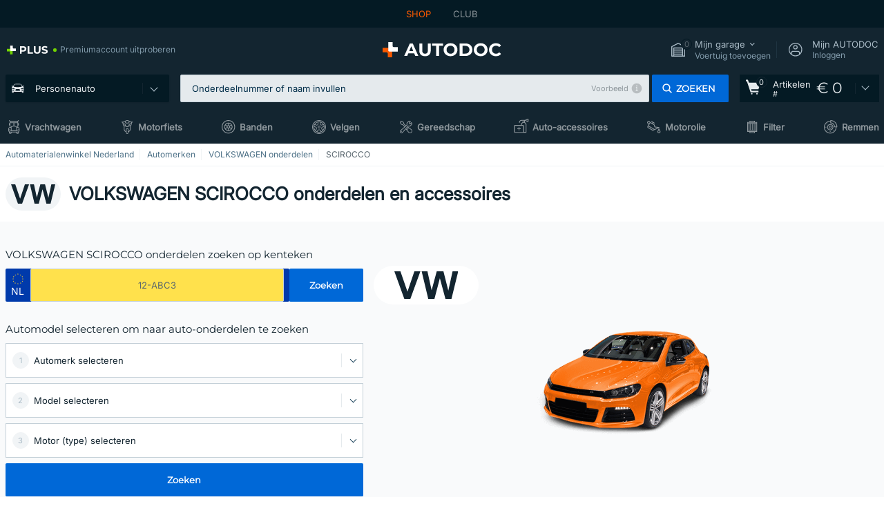

--- FILE ---
content_type: text/html; charset=UTF-8
request_url: https://www.autodoc.nl/onderdelen/vw/scirocco
body_size: 36979
content:
<!DOCTYPE html>
<html lang="nl">
<head>
    <meta charset="utf-8">
    <title>VOLKSWAGEN SCIROCCO onderdelen en accessoires catalogus in AUTODOC</title>
    <meta name="description" content="【TOP ❗ AANBIEDING】⚡️ ➤ Meer dan 5000 onderdelen VOLKSWAGEN SCIROCCO gevonden in AUTODOC's voorraad ❗ Koop online auto-onderdelen ✚ auto-accessoires VW SCIROCCO aan betaalbare prijzen ❗ Haal NU uw voordeel eruit ❗">
    <meta name="keywords" content="">

        
    <meta name="viewport" content="width=device-width, initial-scale=1.0">
    <meta name="csrf-token" content="l7ARhxUqw48XSh7jpkggSbxFLYVF3oIYtavmyFkH">
    <meta name="format-detection" content="telephone=no">
    <meta http-equiv="x-ua-compatible" content="ie=edge">
    <meta name="robots" content="index, follow">

    <link rel="canonical" href="https://www.autodoc.nl/onderdelen/vw/scirocco">
    <link rel="alternate" hreflang="de" href="https://www.autodoc.de/ersatzteile/vw/scirocco">
    <link rel="alternate" hreflang="fr-FR" href="https://www.auto-doc.fr/pieces-auto/vw/scirocco">
    <link rel="alternate" hreflang="es-ES" href="https://www.autodoc.es/recambios/vw/scirocco">
    <link rel="alternate" hreflang="en-GB" href="https://www.autodoc.co.uk/spares/vw/scirocco">
    <link rel="alternate" hreflang="it-IT" href="https://www.auto-doc.it/ricambi-auto/vw/scirocco">
    <link rel="alternate" hreflang="de-AT" href="https://www.auto-doc.at/ersatzteile/vw/scirocco">
    <link rel="alternate" hreflang="de-CH" href="https://www.auto-doc.ch/ersatzteile/vw/scirocco">
    <link rel="alternate" hreflang="pt-PT" href="https://www.auto-doc.pt/pecas-automoveis/vw/scirocco">
    <link rel="alternate" hreflang="nl-NL" href="https://www.autodoc.nl/onderdelen/vw/scirocco">
    <link rel="alternate" hreflang="da-DK" href="https://www.autodoc.dk/bildele/vw/scirocco">
    <link rel="alternate" hreflang="fi-FI" href="https://www.autodoc.fi/varaosat/vw/scirocco">
    <link rel="alternate" hreflang="sv-SE" href="https://www.autodoc.se/bildelar/vw/scirocco">
    <link rel="alternate" hreflang="pl-PL" href="https://www.autodoc.pl/autoczesci/vw/scirocco">
    <link rel="alternate" hreflang="cs-CZ" href="https://www.autodoc.cz/nahradni-dily/vw/scirocco">
    <link rel="alternate" hreflang="bg-BG" href="https://www.autodoc.bg/avtochasti/vw/scirocco">
    <link rel="alternate" hreflang="el-GR" href="https://www.autodoc.gr/antallaktika-aftokiniton/vw/scirocco">
    <link rel="alternate" hreflang="hu-HU" href="https://www.autodoc.hu/alkatresz/vw/scirocco">
    <link rel="alternate" hreflang="et-EE" href="https://www.autodoc.ee/varuosad/vw/scirocco">
    <link rel="alternate" hreflang="lv-LV" href="https://www.autodoc.lv/rezerves-dalas/vw/scirocco">
    <link rel="alternate" hreflang="sk-SK" href="https://www.autodoc.sk/auto-diely/vw/scirocco">
    <link rel="alternate" hreflang="lt-LT" href="https://www.autodoc.lt/dalys/vw/scirocco">
    <link rel="alternate" hreflang="sl-SI" href="https://www.autodoc.si/avtodeli/vw/scirocco">
    <link rel="alternate" hreflang="de-LU" href="https://www.autodoc.lu/ersatzteile/vw/scirocco">
    <link rel="alternate" hreflang="nl-BE" href="https://www.autodoc.be/onderdelen/vw/scirocco">
    <link rel="alternate" hreflang="no-NO" href="https://www.autodoc.co.no/bildeler/vw/scirocco">
    <link rel="alternate" hreflang="ro-RO" href="https://www.autodoc24.ro/piese-auto/vw/scirocco">
    <link rel="alternate" hreflang="fr-BE" href="https://www.auto-doc.be/pieces-auto/vw/scirocco">
    <link rel="alternate" hreflang="en-IE" href="https://www.auto-doc.ie/spares/vw/scirocco">
    <link rel="alternate" hreflang="fr-CH" href="https://www.autodoc24.ch/pieces-auto/vw/scirocco">
    <link rel="alternate" hreflang="en-DE" href="https://www.autodoc.parts/spares/vw/scirocco">
    <link rel="alternate" hreflang="en-FR" href="https://www.autodoc24.fr/spares/vw/scirocco">
    <link rel="alternate" hreflang="en-IT" href="https://www.autodoc24.it/spares/vw/scirocco">
    <link rel="alternate" hreflang="en-NL" href="https://www.autodoc24.nl/spares/vw/scirocco">
            
    <link href="/assets/54eb94/css/vendor.css?id=c584094dbf87722b988bc196510f004e" media="screen" rel="stylesheet" type="text/css">
    <link href="/assets/54eb94/css/app.css?id=56e90c19d008ab6b45022f00f7d2669e" media="screen" rel="stylesheet" type="text/css">
    <link rel="apple-touch-icon-precomposed" sizes="57x57" href="/assets/54eb94/images/apple-touch-icon-57x57.png">
    <link rel="apple-touch-icon-precomposed" sizes="114x114" href="/assets/54eb94/images/apple-touch-icon-114x114.png">
    <link rel="apple-touch-icon-precomposed" sizes="72x72" href="/assets/54eb94/images/apple-touch-icon-72x72.png">
    <link rel="apple-touch-icon-precomposed" sizes="144x144" href="/assets/54eb94/images/apple-touch-icon-144x144.png">
    <link rel="apple-touch-icon-precomposed" sizes="60x60" href="/assets/54eb94/images/apple-touch-icon-60x60.png">
    <link rel="apple-touch-icon-precomposed" sizes="120x120" href="/assets/54eb94/images/apple-touch-icon-120x120.png">
    <link rel="apple-touch-icon-precomposed" sizes="76x76" href="/assets/54eb94/images/apple-touch-icon-76x76.png">
    <link rel="apple-touch-icon-precomposed" sizes="152x152" href="/assets/54eb94/images/apple-touch-icon-152x152.png">
    <link rel="icon" type="image/png" sizes="196x196" href="/assets/54eb94/images/favicon-196x196.png">
    <link rel="icon" type="image/png" sizes="96x96" href="/assets/54eb94/images/favicon-96x96.png">
    <link rel="icon" type="image/png" sizes="32x32" href="/assets/54eb94/images/favicon-32x32.png">
    <link rel="icon" type="image/png" sizes="16x16" href="/assets/54eb94/images/favicon-16x16.png">
    <link rel="icon" type="image/png" sizes="128x128" href="/assets/54eb94/images/favicon-128.png">
    <!-- a.1 -->
<meta data-bing-key-tracker name="msvalidate.01" content="6C45369F110BCE52D1CA91A29BCC5EFE">

        <!-- a.2 -->
<script data-safe-params>
  window.safeParams = {};

  (function () {
    window.safeParams = {
      getUrlParams: function () {
        const currentParams = new URLSearchParams(window.location.search);
        const relevantParams = new URLSearchParams();
        const parametersList = ["awc","tduid","tagtag_uid","source","kk","s24clid","tb_prm","fbclid","gclid","wbraid","gbraid","braid","msclkid","cnxclid","zanpid","siteid","rtbhc","ranMID","ranEAID","wgu","wgexpiry","utm_source","utm_medium","utm_campaign","utm_term","utm_content"];

        for (const [key, value] of currentParams) {
          if (parametersList.includes(key)) {
            relevantParams.append(key, value);
          }
        }

        return relevantParams;
      },
      getTrackingParams: function getTrackingParams (url, params) {
        if (!params.toString()) {
          return url;
        }

        const targetUrl = new URL(url, window.location.origin);
        for (const [key, value] of params) {
          if (!targetUrl.searchParams.has(key)) {
            targetUrl.searchParams.set(key, value);
          }
        }
        return targetUrl.toString();
      },
      isInternalLink: function (url) {
        try {
          const targetUrl = new URL(url, window.location.origin);
          if (targetUrl.protocol.match(/^(mailto|tel|javascript):/i)) {
            return false;
          }
          return targetUrl.origin === window.location.origin;
        } catch (e) {
          return false;
        }
      },
    };

    function initParamsManager () {
      const savedParams = window.safeParams.getUrlParams();

      if (!savedParams.toString()) {
        console.log('no params to save');
        return;
      }

      function processNewLinks (mutations) {
        mutations.forEach(mutation => {
          mutation.addedNodes.forEach(node => {
            if (node.nodeType === Node.ELEMENT_NODE) {
              node.querySelectorAll('a, [data-link]').forEach(element => {
                const url = element.tagName === 'A' ? element.href : element.dataset.link;

                if (window.safeParams.isInternalLink(url)) {
                  const processedUrl = window.safeParams.getTrackingParams(url, savedParams);

                  if (element.tagName === 'A') {
                    element.href = processedUrl;
                  } else {
                    element.dataset.link = processedUrl;
                  }
                }
              });
            }
          });
        });
      }

      const observer = new MutationObserver(processNewLinks);
      observer.observe(document.body, {
        childList: true,
        subtree: true,
      });

      document.querySelectorAll('a, [data-link]').forEach(element => {
        const url = element.tagName === 'A' ? element.href : element.dataset.link;

        if (window.safeParams.isInternalLink(url)) {
          const processedUrl = window.safeParams.getTrackingParams(url, savedParams);

          if (element.tagName === 'A') {
            element.href = processedUrl;
          } else {
            element.dataset.link = processedUrl;
          }
        }
      });
    }

    document.addEventListener('setTermsCookiesChoose', function (e) {
      if (e.detail?.allAnalyticsCookies !== 'denied' || e.detail?.allMarketingCookies !== 'denied') {
        initParamsManager();
      }
    });
  })();
</script>

</head>
<body>
<!-- a.3 -->
<div style="display:none" data-session-start></div>

<script>
        window.popupSettings = JSON.parse('{\u0022forgot-password\u0022:{\u0022id\u0022:\u0022c6608e5d-e436-4c2a-9175-7d9d79429f40\u0022,\u0022type\u0022:\u0022forgot-password\u0022,\u0022status\u0022:1,\u0022name\u0022:\u0022Forgot password\u0022,\u0022priority\u0022:500,\u0022timeout\u0022:0,\u0022routes\u0022:{\u0022allowed\u0022:[],\u0022disallowed\u0022:[]},\u0022settings\u0022:{\u0022status\u0022:1,\u0022priority\u0022:0},\u0022projectIds\u0022:[218,228,229,230,231,232,233,234,235,236,237,238,239,240,241,242,243,244,245,246,247,248,249,250,251,252,268,719,720,833,893,923,983,984,985],\u0022triggerTypes\u0022:[0],\u0022userType\u0022:0,\u0022createdAt\u0022:\u00222025-12-18T15:24:01.686\u0022,\u0022updatedAt\u0022:\u00222025-12-25T23:03:05.621\u0022},\u0022mobile-app-bonus-popup\u0022:{\u0022id\u0022:\u0022aac5231b-55a2-450e-87ed-7bb9827c8d13\u0022,\u0022type\u0022:\u0022mobile-app-bonus-popup\u0022,\u0022status\u0022:1,\u0022name\u0022:\u0022Mobile app bonus popup after selector change\u0022,\u0022priority\u0022:500,\u0022timeout\u0022:0,\u0022routes\u0022:{\u0022allowed\u0022:[],\u0022disallowed\u0022:[]},\u0022settings\u0022:{\u0022status\u0022:1,\u0022priority\u0022:0},\u0022projectIds\u0022:[218,228,229,230,231,232,233,234,235,236,237,238,239,240,241,242,243,244,245,246,247,248,249,250,251,252,268,719,720,833,893,923,983,984,985],\u0022triggerTypes\u0022:[0],\u0022userType\u0022:2,\u0022createdAt\u0022:\u00222025-12-18T15:28:02.741\u0022,\u0022updatedAt\u0022:\u00222025-12-25T23:04:21.464\u0022},\u0022simple-popup\u0022:{\u0022id\u0022:\u002269d516a7-8ae2-460d-af6d-de578709b84d\u0022,\u0022type\u0022:\u0022simple-popup\u0022,\u0022status\u0022:1,\u0022name\u0022:\u0022Simple popup settings (default)\u0022,\u0022priority\u0022:500,\u0022timeout\u0022:0,\u0022routes\u0022:{\u0022allowed\u0022:[],\u0022disallowed\u0022:[]},\u0022settings\u0022:{\u0022status\u0022:1,\u0022priority\u0022:0},\u0022projectIds\u0022:[218,228,229,230,231,232,233,234,235,236,237,238,239,240,241,242,243,244,245,246,247,248,249,250,251,252,268,719,720,833,893,923,985,984,983],\u0022triggerTypes\u0022:[0],\u0022userType\u0022:2,\u0022createdAt\u0022:\u00222025-12-18T15:38:38.051\u0022,\u0022updatedAt\u0022:\u00222025-12-25T23:14:07.819\u0022},\u0022login-before-wishlist-add\u0022:{\u0022id\u0022:\u002288960085-9b57-4a27-a586-2a01c0eedf98\u0022,\u0022type\u0022:\u0022login-before-wishlist-add\u0022,\u0022status\u0022:1,\u0022name\u0022:\u0022Login before wishlist add\u0022,\u0022priority\u0022:500,\u0022timeout\u0022:0,\u0022routes\u0022:{\u0022allowed\u0022:[],\u0022disallowed\u0022:[]},\u0022settings\u0022:{\u0022status\u0022:1,\u0022priority\u0022:0},\u0022projectIds\u0022:[218,228,229,230,231,232,233,234,235,236,237,238,239,240,241,242,243,244,245,246,247,248,249,250,251,252,268,719,720,833,893,983,984,985,923],\u0022triggerTypes\u0022:[0],\u0022userType\u0022:0,\u0022createdAt\u0022:\u00222025-12-18T16:17:05.533\u0022,\u0022updatedAt\u0022:\u00222026-01-08T12:47:50.844\u0022},\u0022product-add-to-cart-related\u0022:{\u0022id\u0022:\u00226e3dd388-dcc6-46d5-8ccb-025ac24b353e\u0022,\u0022type\u0022:\u0022product-add-to-cart-related\u0022,\u0022status\u0022:1,\u0022name\u0022:\u0022Related products\u0022,\u0022priority\u0022:700,\u0022timeout\u0022:0,\u0022routes\u0022:{\u0022allowed\u0022:[],\u0022disallowed\u0022:[\u0022accessories_listing\u0022,\u0022accessories_listing_brand\u0022,\u0022chemicals_listing_brand\u0022,\u0022chemicals_listing\u0022,\u0022compatibility_transaction\u0022,\u0022criterion_listing\u0022,\u0022index_accessories\u0022,\u0022motoroil_release\u0022,\u0022motoroil_viscosity\u0022,\u0022motoroil_viscosity_brand\u0022,\u0022oe_number\u0022,\u0022promotional_transaction\u0022,\u0022short_number\u0022,\u0022tools_listing\u0022,\u0022tools_listing_brand\u0022]},\u0022settings\u0022:{\u0022status\u0022:1,\u0022priority\u0022:0},\u0022projectIds\u0022:[218,228,229,230,231,232,233,234,235,236,237,238,239,240,241,242,243,244,245,246,247,248,249,250,251,252,268,719,720,833,893,923,983,984,985],\u0022triggerTypes\u0022:[5,0],\u0022userType\u0022:2,\u0022createdAt\u0022:\u00222025-12-18T15:33:56.811\u0022,\u0022updatedAt\u0022:\u00222025-12-29T12:35:21.806\u0022},\u0022selector-profile-tab\u0022:{\u0022id\u0022:\u0022fd00580e-42f3-4de7-94f8-52a9e9dfa0df\u0022,\u0022type\u0022:\u0022selector-profile-tab\u0022,\u0022status\u0022:1,\u0022name\u0022:\u0022Selector profile tab (Garage selector)\u0022,\u0022priority\u0022:500,\u0022timeout\u0022:0,\u0022routes\u0022:{\u0022allowed\u0022:[],\u0022disallowed\u0022:[]},\u0022settings\u0022:{\u0022status\u0022:1,\u0022priority\u0022:0},\u0022projectIds\u0022:[218,228,229,230,231,232,233,234,235,236,237,238,239,240,241,242,243,244,245,246,247,248,249,250,251,252,268,719,720,833,893,983,984,985,923],\u0022triggerTypes\u0022:[0],\u0022userType\u0022:2,\u0022createdAt\u0022:\u00222025-12-18T15:40:22.563\u0022,\u0022updatedAt\u0022:\u00222026-01-12T13:15:51.219\u0022},\u0022sidebar-key-characteristics\u0022:{\u0022id\u0022:\u0022e5062320-330d-4b09-b5e8-d2828f87310d\u0022,\u0022type\u0022:\u0022sidebar-key-characteristics\u0022,\u0022status\u0022:1,\u0022name\u0022:\u0022Sidebar key characteristics\u0022,\u0022priority\u0022:900,\u0022timeout\u0022:0,\u0022routes\u0022:{\u0022allowed\u0022:[],\u0022disallowed\u0022:[]},\u0022settings\u0022:{\u0022status\u0022:1,\u0022priority\u0022:0},\u0022projectIds\u0022:[218,228,229,230,231,232,233,234,235,236,237,238,239,240,241,242,243,244,245,246,247,248,249,250,251,252,268,719,720,833,893,983,984,985,923],\u0022triggerTypes\u0022:[2],\u0022userType\u0022:2,\u0022createdAt\u0022:\u00222025-12-18T15:57:38.023\u0022,\u0022updatedAt\u0022:\u00222026-01-08T13:30:19.351\u0022},\u0022register-popup\u0022:{\u0022id\u0022:\u002261a4e42a-d5f1-4d1b-b61b-467a9f0cd2e1\u0022,\u0022type\u0022:\u0022register-popup\u0022,\u0022status\u0022:1,\u0022name\u0022:\u0022Register popup\u0022,\u0022priority\u0022:500,\u0022timeout\u0022:0,\u0022routes\u0022:{\u0022allowed\u0022:[],\u0022disallowed\u0022:[]},\u0022settings\u0022:{\u0022status\u0022:1,\u0022priority\u0022:0},\u0022projectIds\u0022:[218,228,229,230,231,232,233,234,235,236,237,238,239,240,241,242,243,244,245,246,247,248,249,250,251,252,268,719,720,833,893,923,985,984,983],\u0022triggerTypes\u0022:[0],\u0022userType\u0022:0,\u0022createdAt\u0022:\u00222025-12-18T15:12:50.028\u0022,\u0022updatedAt\u0022:\u00222025-12-25T23:02:35.62\u0022},\u0022google-one-tap\u0022:{\u0022id\u0022:\u002277268690-05da-45d6-96c9-3f2482875db3\u0022,\u0022type\u0022:\u0022google-one-tap\u0022,\u0022status\u0022:1,\u0022name\u0022:\u0022Google One Tap popup (Google login)\u0022,\u0022priority\u0022:700,\u0022timeout\u0022:0,\u0022routes\u0022:{\u0022allowed\u0022:[],\u0022disallowed\u0022:[\u0022basketRecoveryByWpn\u0022,\u0022basketRecovery\u0022,\u0022cart\u0022,\u0022cartAccount\u0022,\u0022cartAddress\u0022,\u0022cartAddressGuest\u0022,\u0022cartAllData\u0022,\u0022cartAllDataGuest\u0022,\u0022cartLogin\u0022,\u0022cartPayments\u0022,\u0022cartPaymentsGuest\u0022,\u0022cartSetPayments\u0022,\u0022cartSetPaymentsGuest\u0022,\u0022cartSubscriptionPayments\u0022,\u0022paylink_adyen_bancontact\u0022,\u0022paylink_adyen_credit_card\u0022,\u0022paylink_be2bill\u0022,\u0022paylink_be2bill_oney_checkout\u0022,\u0022paylink_braintree_creditcards\u0022,\u0022paylink_handler\u0022,\u0022paylink_klarna_billie\u0022,\u0022paylink_klarna\u0022,\u0022paylink_klarnacheckout\u0022,\u0022paylink_ps_adyen_credit_card\u0022,\u0022paylink_trustly\u0022,\u0022payment_add\u0022,\u0022payment_adyen_bancontact\u0022,\u0022payment_adyen_credit_card\u0022,\u0022payment_be2bill\u0022,\u0022payment_be2bill_oney_checkout\u0022,\u0022payment_braintree_creditcards\u0022,\u0022payment_handler\u0022,\u0022payment_klarna\u0022,\u0022payment_klarna_billie\u0022,\u0022payment_klarnacheckout\u0022,\u0022payment_ps_adyen_credit_card\u0022,\u0022payment_trustly\u0022,\u0022subscriptionCart\u0022,\u0022subscription_adyen_bancontact\u0022,\u0022subscription_adyen_credit_card\u0022,\u0022subscription_be2bill\u0022,\u0022subscription_be2bill_oney_checkout\u0022,\u0022subscription_braintree_creditcards\u0022,\u0022subscription_handler\u0022,\u0022subscription_klarna\u0022,\u0022subscription_klarna_billie\u0022,\u0022subscription_klarnacheckout\u0022,\u0022subscription_ps_adyen_credit_card\u0022,\u0022subscription_trustly\u0022]},\u0022settings\u0022:{\u0022status\u0022:1,\u0022priority\u0022:0},\u0022projectIds\u0022:[218,228,229,230,231,232,233,234,235,236,237,238,239,240,241,242,243,244,245,246,247,248,249,250,251,252,268,719,720,833,893,983,984,985,923],\u0022triggerTypes\u0022:[1],\u0022userType\u0022:0,\u0022createdAt\u0022:\u00222025-12-18T15:49:54.611\u0022,\u0022updatedAt\u0022:\u00222026-01-07T13:56:14.309\u0022},\u0022interstitial-banner\u0022:{\u0022id\u0022:\u0022646702a5-2c59-4fde-bcc4-c5a4f4ecc9ec\u0022,\u0022type\u0022:\u0022interstitial-banner\u0022,\u0022status\u0022:1,\u0022name\u0022:\u0022Interstitial banner\u0022,\u0022priority\u0022:900,\u0022timeout\u0022:0,\u0022routes\u0022:{\u0022allowed\u0022:[],\u0022disallowed\u0022:[\u0022payment_add\u0022,\u0022payment_handler\u0022,\u0022payment_be2bill\u0022,\u0022payment_klarna\u0022,\u0022payment_klarnacheckout\u0022,\u0022payment_klarna_billie\u0022,\u0022payment_trustly\u0022,\u0022payment_braintree_creditcards\u0022,\u0022paylink_handler\u0022,\u0022paylink_be2bill\u0022,\u0022paylink_klarna\u0022,\u0022paylink_klarnacheckout\u0022,\u0022paylink_trustly\u0022,\u0022paylink_braintree_creditcards\u0022,\u0022subscription_handler\u0022,\u0022subscription_be2bill\u0022,\u0022subscription_klarna\u0022,\u0022subscription_klarnacheckout\u0022,\u0022subscription_trustly\u0022,\u0022subscription_braintree_creditcards\u0022,\u0022cart\u0022,\u0022cartAllData\u0022,\u0022cartAllDataGuest\u0022,\u0022cartAccount\u0022,\u0022cartLogin\u0022,\u0022cartAddress\u0022,\u0022cartAddressGuest\u0022,\u0022cartPayments\u0022,\u0022cartPaymentsGuest\u0022,\u0022cartSetPayments\u0022,\u0022cartSetPaymentsGuest\u0022,\u0022basketRecoveryByWpn\u0022,\u0022basketRecovery\u0022,\u0022payment_adyen_credit_card\u0022,\u0022payment_adyen_bancontact\u0022,\u0022return_return\u0022]},\u0022settings\u0022:{\u0022status\u0022:1,\u0022priority\u0022:0},\u0022projectIds\u0022:[218,228,229,230,231,232,233,234,235,236,237,238,239,240,241,242,243,244,245,246,247,248,249,250,251,252,268,719,720,833,893,923,983,984,985],\u0022triggerTypes\u0022:[1],\u0022userType\u0022:2,\u0022createdAt\u0022:\u00222025-12-18T16:18:49.003\u0022,\u0022updatedAt\u0022:\u00222025-12-25T23:30:11.07\u0022},\u0022selector-popup\u0022:{\u0022id\u0022:\u0022673a344d-1152-4490-bb78-522a0809498f\u0022,\u0022type\u0022:\u0022selector-popup\u0022,\u0022status\u0022:1,\u0022name\u0022:\u0022Selector\u0022,\u0022priority\u0022:600,\u0022timeout\u0022:0,\u0022routes\u0022:{\u0022allowed\u0022:[],\u0022disallowed\u0022:[]},\u0022settings\u0022:{\u0022status\u0022:1,\u0022priority\u0022:0},\u0022projectIds\u0022:[218,228,229,230,231,232,233,234,235,236,237,238,239,240,241,242,243,244,245,246,247,248,249,250,251,252,268,719,720,833,893,923,983,984,985],\u0022triggerTypes\u0022:[0],\u0022userType\u0022:2,\u0022createdAt\u0022:\u00222025-12-18T15:25:55.839\u0022,\u0022updatedAt\u0022:\u00222026-01-08T11:18:15.985\u0022},\u0022not-found-car\u0022:{\u0022id\u0022:\u00225b0df7ab-49f2-4647-a827-05298ecbd6de\u0022,\u0022type\u0022:\u0022not-found-car\u0022,\u0022status\u0022:1,\u0022name\u0022:\u0022Car not found\u0022,\u0022priority\u0022:500,\u0022timeout\u0022:0,\u0022routes\u0022:{\u0022allowed\u0022:[],\u0022disallowed\u0022:[]},\u0022settings\u0022:{\u0022status\u0022:1,\u0022priority\u0022:0},\u0022projectIds\u0022:[218,228,229,230,231,232,233,234,235,236,237,238,239,240,241,242,243,244,245,246,247,248,249,250,251,252,268,719,720,833,893,983,984,985,923],\u0022triggerTypes\u0022:[0],\u0022userType\u0022:2,\u0022createdAt\u0022:\u00222025-12-18T15:30:22.898\u0022,\u0022updatedAt\u0022:\u00222026-01-09T10:32:17.011\u0022},\u0022login-popup\u0022:{\u0022id\u0022:\u00229fcb6af2-297d-4eee-87ee-2c19c3b41007\u0022,\u0022type\u0022:\u0022login-popup\u0022,\u0022status\u0022:1,\u0022name\u0022:\u0022Login popup\u0022,\u0022priority\u0022:500,\u0022timeout\u0022:0,\u0022routes\u0022:{\u0022allowed\u0022:[],\u0022disallowed\u0022:[]},\u0022settings\u0022:{\u0022status\u0022:1,\u0022priority\u0022:0},\u0022projectIds\u0022:[218,228,229,230,231,232,233,234,235,236,237,238,239,240,241,242,243,244,245,246,247,248,249,250,251,252,268,719,720,833,893,923,983,984,985],\u0022triggerTypes\u0022:[0],\u0022userType\u0022:0,\u0022createdAt\u0022:\u00222025-12-18T15:11:35.206\u0022,\u0022updatedAt\u0022:\u00222026-01-09T11:42:01.404\u0022},\u0022cookies-popup\u0022:{\u0022id\u0022:\u00223b241101-e2bb-4255-8caf-4136c566a967\u0022,\u0022type\u0022:\u0022cookies-popup\u0022,\u0022status\u0022:1,\u0022name\u0022:\u0022Cookie PopUp Main\u0022,\u0022priority\u0022:800,\u0022timeout\u0022:0,\u0022routes\u0022:{\u0022allowed\u0022:[],\u0022disallowed\u0022:[\u0022basketRecovery\u0022,\u0022basketRecoveryByWpn\u0022,\u0022basket_alldata_redirect\u0022,\u0022basket_shipping_redirect\u0022,\u0022basket_guest_alldata_redirect\u0022,\u0022cart\u0022,\u0022cartAccount\u0022,\u0022cartAddress\u0022,\u0022cartAddressGuest\u0022,\u0022cartAllData\u0022,\u0022cartAllDataGuest\u0022,\u0022cartLogin\u0022,\u0022cartPayments\u0022,\u0022cartPaymentsGuest\u0022,\u0022cartSetPayments\u0022,\u0022cartSetPaymentsGuest\u0022,\u0022cartSubscriptionPayments\u0022,\u0022paylink_adyen_bancontact\u0022,\u0022paylink_adyen_credit_card\u0022,\u0022paylink_be2bill\u0022,\u0022paylink_be2bill_oney_checkout\u0022,\u0022paylink_braintree_creditcards\u0022,\u0022paylink_handler\u0022,\u0022paylink_klarna\u0022,\u0022paylink_klarna_billie\u0022,\u0022paylink_klarnacheckout\u0022,\u0022paylink_ps_adyen_credit_card\u0022,\u0022paylink_trustly\u0022,\u0022payment_add\u0022,\u0022payment_adyen_bancontact\u0022,\u0022payment_adyen_credit_card\u0022,\u0022payment_be2bill\u0022,\u0022payment_be2bill_oney_checkout\u0022,\u0022payment_braintree_creditcards\u0022,\u0022payment_handler\u0022,\u0022payment_klarna\u0022,\u0022payment_klarna_billie\u0022,\u0022payment_klarnacheckout\u0022,\u0022payment_ps_adyen_credit_card\u0022,\u0022payment_trustly\u0022,\u0022subscriptionCart\u0022,\u0022subscription_adyen_bancontact\u0022,\u0022subscription_adyen_credit_card\u0022,\u0022subscription_be2bill\u0022,\u0022subscription_be2bill_oney_checkout\u0022,\u0022subscription_braintree_creditcards\u0022,\u0022subscription_handler\u0022,\u0022subscription_klarna\u0022,\u0022subscription_klarna_billie\u0022,\u0022subscription_klarnacheckout\u0022,\u0022subscription_ps_adyen_credit_card\u0022,\u0022subscription_trustly\u0022]},\u0022settings\u0022:{\u0022status\u0022:1,\u0022priority\u0022:0},\u0022projectIds\u0022:[218,228,229,230,231,232,233,234,235,236,237,238,239,240,241,242,243,244,245,246,247,248,249,250,251,252,268,719,720,833,893,983,984,985,923],\u0022triggerTypes\u0022:[1,0],\u0022userType\u0022:2,\u0022createdAt\u0022:\u00221999-12-31T22:00:00\u0022,\u0022updatedAt\u0022:\u00222026-01-07T16:34:36.202\u0022}}');
    </script>
<div id="app"
            data-user-id="" data-cart-id="" data-ubi="" data-cart-count="0" data-maker-id="121" data-model-id="" data-car-id="" data-404-page="false" data-route-name="group_list" data-ab-test-type data-ab-test-group data-ab-test-keys data-ab-test-values
    >
<div class="header-wrap" data-header-wrap>
    <div class="header-cross-products">
    <div class="wrap">
        <ul class="header-cross-products__list">
                            <li>
                    <span class="header-cross-products__link active"
                                                    >
                        SHOP
                    </span>
                </li>
                            <li>
                    <span class="header-cross-products__link"
                           role="link" tabindex="0" data-link="https://club.autodoc.nl/?to=%2F&amp;utm_source=www.autodoc.nl&amp;utm_medium=referral&amp;utm_term=nl&amp;utm_content=group_list%7Cdesktop%7C&amp;utm_campaign=header_club " data-target="_blank"                           >
                        CLUB
                    </span>
                </li>
                    </ul>
    </div>
</div>

        <header class="header" >
        <div class="wrap">
            <div class="header__top">
                <div class="header-atd-plus"
     role="link"
     tabindex="0"
     data-tooltip-hover
     data-plus-tooltip
     data-ajax-link="https://www.autodoc.nl/ajax/get-plus-tooltip"
     data-link="https://www.autodoc.nl/services/plus-service"
>
    <span class="header-atd-plus__logo">
        <svg class='base-svg' role='none'>
            <use xlink:href='/assets/54eb94/images/icon-sprite-color.svg#sprite-plus-icon-color'></use>
        </svg>
    </span>
    <div class="header-atd-plus__title">Premiumaccount uitproberen</div>
</div>

                <div class="header__logo">
                                                <a href="https://www.autodoc.nl/">
                                <img src="https://scdn.autodoc.de/static/logo/logo-light.svg"
                                     alt="AUTODOC Nederland">
                            </a>                                    </div>
                <div class="header__top-right">
                    <div class="header__top-right-item header-garage " data-document-click-none
     data-garage-link="https://www.autodoc.nl/ajax/get-garage-tooltip">
    <div class="header-garage__wrap" role="button" tabindex="0" data-show-tooltip-garage>
        <div class="header-garage__icon">
            <svg class='base-svg' role='none'>
                <use xlink:href='/assets/54eb94/images/icon-sprite-bw.svg#sprite-garage-icon-bw'></use>
            </svg>
            <span class="header-garage__amount" data-cart-count="0">0</span>
        </div>
        <div class="header-garage__text">
            <span class="header-garage__text-title">Mijn garage</span>
                            <div class="header-garage__text-brand">
                    Voertuig toevoegen                </div>
                    </div>
    </div>
    <div class="header-garage__tooltip" data-tooltip-mouseleave data-tooltip-garage data-garage-tooltip-container
        data-garage-cars="0"
    >
    </div>
</div>
                                                                <div class="header__top-right-item header-login js-login-popup" data-login-show role="button" tabindex="0">
                            <div class="header-login__icon">
                                <svg class='base-svg' role='none'>
                                    <use
                                        xlink:href='/assets/54eb94/images/icon-sprite-bw.svg#sprite-user-icon-bw'></use>
                                </svg>
                            </div>
                            <div class="header-login__text">
                                <span class="header-login__text-title">Mijn AUTODOC</span>
                                Inloggen                            </div>
                        </div>
                                    </div>
                <div data-header-top-right></div>
            </div>
            <div class="header__panel">
    <div class="header-menu" data-burger-mobile
         data-current-subdomain="" tabindex="0" role="button">
        <div class="header-menu__desk" data-header-menu-link>
                                <svg class='header-menu__desk-icon base-svg' role='none'>
                        <use xlink:href='/assets/54eb94/images/icon-sprite-bw.svg#sprite-car-icon-full-bw'></use>
                    </svg>
                    <a href="https://www.autodoc.nl/auto-onderdelen" class="header-menu__desk-title"
                        data-image="/assets/54eb94/images/icon-sprite-bw.svg#sprite-car-icon-full-bw" tabindex="-1">
                        Personenauto                    </a>                    </div>
        <div class="header-menu__mobile">
            <svg class='base-svg' role='none'>
                <use xlink:href='/assets/54eb94/images/icon-sprite-bw.svg#sprite-burger-icon-bw'></use>
            </svg>
        </div>
    </div>

    <div class="header-search-wrap header-search-wrap--categories" data-mobile-search-wrap data-mobile-search-wrap-categories data-document-click-none>
    <div class="header-search" data-mobile-search>
        <div class="header-search__overlay-wrap" data-hide-autocomplete>
            <div class="header-search__overlay"></div>
        </div>
        <form method="get" action="https://www.autodoc.nl/search" class="header-search__wrap" data-header-search-wrap data-autocomplete-form>
            <div class="header-search__tag" data-autocomplete-top-tags></div>
            <div class="header-search__close" data-hide-autocomplete></div>
            <div class="header-search__input">
                <div class="header-search__input-wrap" data-search-autocomplete-wrapper>
                    <input type="text"
                           class="form-input"
                           name="keyword"
                           value=""
                           placeholder="Onderdeelnummer of naam invullen"
                           autocomplete="off"
                           data-show-autocomplete
                           data-show-autocomplete-overlay
                           data-search-autocomplete-input
                    >
                    <div class="header-search__clear" data-search-clear-input tabindex="0" role="button"></div>
                    <div class="header-search__example" role="button" tabindex="0" data-search-show-example data-popup-search-example-btn>Voorbeeld</div>
                </div>
            </div>
            <span class="header-search__button btn btn--md" role="button" tabindex="0" data-search-submit-button>
                <svg role='none'>
                    <use xlink:href="/assets/54eb94/images/icon-sprite-bw.svg#sprite-search-icon-bw"></use>
                </svg>
                <span>Zoeken</span>
            </span>
        </form>
    </div>
</div>

    <span class="header-show-mob" data-show-autocomplete tabindex="0" role="button">
        <svg role='none'>
            <use xlink:href="/assets/54eb94/images/icon-sprite-bw.svg#sprite-search-icon-bw"></use>
        </svg>
    </span>
    <div class="header-cart"
     data-header-cart
     
     
     data-header-cart-middle
     role="link"
     tabindex="0"
     data-link="https://www.autodoc.nl/basket">
    <script>var ubi = '';</script>
    <div class="header-cart__icon">
    <svg class="base-svg" role='none'>
        <use xlink:href="/assets/54eb94/images/icon-sprite-bw.svg#sprite-basket-icon-bw"></use>
    </svg>
    <span class="header-cart__amount" data-cart-count-products="0">0</span>
</div>
<div class="header-cart__text">
    Artikelen <span class="header-cart__text-number">#</span>
</div>
<div class="header-cart__total" data-order-sum="0">
    &euro; 0
</div>
    <div class="header-cart__tooltip" data-header-cart-tooltip>
            <div class="header-cart__tooltip-empty">Uw winkelwagentje is nog leeg</div>

            </div>
</div>
</div>
            <nav>
    <ul class="header-nav">
                    <li class="header-nav__item">
                <svg class="header-nav__icon base-svg" role='none'>
                    <use xlink:href="/assets/54eb94/images/icon-sprite-bw.svg#sprite-truck-empty-bw"></use>
                </svg>
                <a href="https://vrachtwagens.autodoc.nl/" data-parent-id="200000" class="header-nav__link">
                Vrachtwagen
                </a>            </li>
                    <li class="header-nav__item">
                <svg class="header-nav__icon base-svg" role='none'>
                    <use xlink:href="/assets/54eb94/images/icon-sprite-bw.svg#sprite-moto-empty-bw"></use>
                </svg>
                <a href="https://moto.autodoc.nl/" data-parent-id="43000" class="header-nav__link">
                Motorfiets
                </a>            </li>
                    <li class="header-nav__item">
                <svg class="header-nav__icon base-svg" role='none'>
                    <use xlink:href="/assets/54eb94/images/icon-sprite-bw.svg#sprite-tyres-icon-bw"></use>
                </svg>
                <a href="https://www.autodoc.nl/banden" data-parent-id="23208" class="header-nav__link">
                Banden
                </a>            </li>
                    <li class="header-nav__item">
                <svg class="header-nav__icon base-svg" role='none'>
                    <use xlink:href="/assets/54eb94/images/icon-sprite-bw.svg#sprite-rims-bw"></use>
                </svg>
                <a href="https://www.autodoc.nl/velgen" data-parent-id="90000" class="header-nav__link">
                Velgen
                </a>            </li>
                    <li class="header-nav__item">
                <svg class="header-nav__icon base-svg" role='none'>
                    <use xlink:href="/assets/54eb94/images/icon-sprite-bw.svg#sprite-tools-icon-bw"></use>
                </svg>
                <a href="https://www.autodoc.nl/gereedschap" data-parent-id="36000" class="header-nav__link">
                Gereedschap
                </a>            </li>
                    <li class="header-nav__item">
                <svg class="header-nav__icon base-svg" role='none'>
                    <use xlink:href="/assets/54eb94/images/icon-sprite-bw.svg#sprite-misc-icon-bw"></use>
                </svg>
                <a href="https://www.autodoc.nl/auto-accessoires" data-parent-id="33000" class="header-nav__link">
                Auto-accessoires
                </a>            </li>
                    <li class="header-nav__item">
                <svg class="header-nav__icon base-svg" role='none'>
                    <use xlink:href="/assets/54eb94/images/icon-sprite-bw.svg#sprite-oil-icon-bw"></use>
                </svg>
                <a href="https://www.autodoc.nl/motorolie" data-parent-id="12094" class="header-nav__link">
                Motorolie
                </a>            </li>
                    <li class="header-nav__item">
                <svg class="header-nav__icon base-svg" role='none'>
                    <use xlink:href="/assets/54eb94/images/icon-sprite-bw.svg#sprite-filters-icon-bw"></use>
                </svg>
                <a href="https://www.autodoc.nl/auto-onderdelen/filter" data-parent-id="10105" class="header-nav__link">
                Filter
                </a>            </li>
                    <li class="header-nav__item">
                <svg class="header-nav__icon base-svg" role='none'>
                    <use xlink:href="/assets/54eb94/images/icon-sprite-bw.svg#sprite-brackes-icon-bw"></use>
                </svg>
                <a href="https://www.autodoc.nl/auto-onderdelen/remsysteem" data-parent-id="10106" class="header-nav__link">
                Remmen
                </a>            </li>
            </ul>
</nav>
        </div>
            </header>

</div>
<main class="" id="main"  >
    <div class="app-left-banner app-left-banner--under-overlay" data-app-left-banner data-removed-dom-element>
</div>
            <div data-popup-live-chat-wrapper></div>

            <div class="head-page head-page--icon">
        <nav class="breadcrumbs swipe">
        <script type="application/ld+json">{
    "@context": "https://schema.org",
    "@type": "BreadcrumbList",
    "itemListElement": [
        {
            "@type": "ListItem",
            "position": 1,
            "item": {
                "@type": "Thing",
                "name": "Automaterialenwinkel Nederland",
                "@id": "https://www.autodoc.nl/#maker"
            }
        },
        {
            "@type": "ListItem",
            "position": 2,
            "item": {
                "@type": "Thing",
                "name": "Automerken",
                "@id": "https://www.autodoc.nl/onderdelen"
            }
        },
        {
            "@type": "ListItem",
            "position": 3,
            "item": {
                "@type": "Thing",
                "name": "VOLKSWAGEN onderdelen",
                "@id": "https://www.autodoc.nl/onderdelen/vw"
            }
        },
        {
            "@type": "ListItem",
            "position": 4,
            "item": {
                "@type": "Thing",
                "name": "SCIROCCO"
            }
        }
    ]
}</script>        <ol class="wrap">
                            <li class="breadcrumbs__item">
                                            <a href="https://www.autodoc.nl/#maker">
                        Automaterialenwinkel Nederland
                        </a>                                    </li>
                            <li class="breadcrumbs__item">
                                            <a href="https://www.autodoc.nl/onderdelen">
                        Automerken
                        </a>                                    </li>
                            <li class="breadcrumbs__item">
                                            <a href="https://www.autodoc.nl/onderdelen/vw">
                        VOLKSWAGEN onderdelen
                        </a>                                    </li>
                            <li class="breadcrumbs__item">
                                            SCIROCCO
                                    </li>
                    </ol>
    </nav>

        <div class="head-page__title wrap">
            <h1 class="head-page__name title-h1">VOLKSWAGEN SCIROCCO onderdelen en accessoires</h1>
            <div class="head-page__image">
                <img class="lazyload" src="https://scdn.autodoc.de/makers/121.svg"
                     data-srcset="https://scdn.autodoc.de/makers/121.svg"
                     srcset="https://www.autodoc.nl/lazyload.php?width=64&amp;height=32"
                     alt="Auto onderdelen VOLKSWAGEN SCIROCCO">
            </div>
        </div>
    </div>

    <div class="head-selector">
        <div class="wrap">
            <div class="row row-gap-16">
                <div class="col-12 col-lg-5">
                    <div class="search-car-box"
     data-selector-hint-wrapper
     data-ga4-selector-object="block"
     data-car-search-selector
     data-car-search-type="base"
     data-onboarding-type="selector"
     data-selector-hint-wrapper
>
        <div class="number-search" data-selector-number>
    <form onsubmit="return false;">
        <div class="number-search__title">
            <span>VOLKSWAGEN SCIROCCO onderdelen zoeken op kenteken</span>
        </div>
        <div class="number-search__wrap" data-form-row
     data-hint-anchor="form_reg_number" data-onboarding-number>
            <div class="number-search__input number-search__input--blue"
             data-country="NL" data-selector-number-kba1>
                    <span class="number-search__input-icon">
                        <svg class='base-svg' role='none'>
                            <use xlink:href="/assets/54eb94/images/icon-sprite-color.svg#sprite-eu-icon-color"></use>
                        </svg>
                    </span>
            <input class="form-input form-input--lg"
                   data-not-remove-class
                   type="text"
                   aria-label="kba1"
                   name="kba[]"
                   id="kba1"
                   placeholder="12-ABC3"
                   maxlength="12"
                   value="">
                    </div>
        <div class="number-search__col">
        <button class="btn btn--lg number-search__btn" data-selector-number-button
            data-kmtx="91"
            data-kmtx-popup="116"
            data-is-ajax="0">
            <span>Zoeken</span>
        </button>
    </div>
    <div class="input-error-txt" data-error-message></div>
</div>
            </form>
</div>
<div class="car-selector" data-selector data-car-selector-dropdown>
    <div class="car-selector__refresh-wrap hidden" data-selector-reset tabindex="0" role="button">
        <div class="car-selector__refresh">
            <svg class="base-svg" role='none'>
                <use xlink:href="/assets/54eb94/images/icon-sprite-bw.svg#sprite-refresh-icon-bw"></use>
            </svg>
        </div>
    </div>

            <div class="car-selector__title">Automodel selecteren om naar auto-onderdelen te zoeken</div>
    
    
    <form class="car-selector__wrap" onsubmit="return false;" data-vehicle-form>
                        
        <div class="car-selector__wrap-form"
     data-selector-maker
     data-form-row
     data-kmtx="873"
>
    <input type="hidden" name="makerId" value="-1">
    <div class="car-selector__wrap-item">
        <div class="car-selector__form-select car-selector__form-select--dropdown form-select form-select--lg" data-selector-block data-selector-block-list-maker
             data-hint-anchor="form_maker_id">
            <div class="car-selector__dropdown-button" tabindex="0" data-dropdown-model-button="maker"><span>Automerk selecteren</span></div>
            <div class="car-selector__dropdown-search" data-dropdown-model-search-parent="">
                <input class="car-selector__dropdown-search-input" data-dropdown-search-input="makers" data-dropdown-model-search="makers" type="text" placeholder="Zoeken">
                <span class="car-selector__dropdown-search-clear" data-dropdown-search-clear=""></span>
            </div>
            <div class="car-selector__dropdown-wrap" data-dropdown-model-wrap="maker">
                <div class="car-selector__dropdown-wrap-top">
                    <div class="car-selector__dropdown-top-mob">
                        <span class="car-selector__dropdown-top-mob-arrow" data-dropdown-search-back="">
                            <svg role='none'>
                                <use xlink:href="/assets/54eb94/images/icon-sprite-bw.svg#sprite-right-arrow-icon-bw"></use>
                            </svg>
                        </span>
                        <span class="car-selector__dropdown-top-mob-heading">Automerk selecteren</span>
                        <span class="car-selector__dropdown-top-mob-close" data-dropdown-search-close=""></span>
                    </div>
                    <div class="car-selector__dropdown-search d-lg-none d-block" data-dropdown-model-search-parent="">
                        <input class="car-selector__dropdown-search-input" data-dropdown-search-input="makers" data-dropdown-model-search="makers" type="text" placeholder="Zoeken">
                        <span class="car-selector__dropdown-search-clear" data-dropdown-search-clear=""></span>
                    </div>
                </div>
                <div class="car-selector__dropdown-category other-header d-none">Overige</div>
                <div class="car-selector__form-list" data-selector-dropdrow-list></div>
                <div class="car-selector__dropdown-no-results" data-dropdown-no-results="">Sorry, er zijn geen overeenkomsten gevonden voor uw zoekopdracht</div>
            </div>
        </div>
            </div>
    <div class="car-selector__error-text" data-error-message></div>
</div>

<div class="car-selector__wrap-form"
     data-selector-model
     data-form-row
     data-kmtx="995"
>
    <input type="hidden" name="modelId" value="-1">
    <div class="car-selector__wrap-item">
        <div class="car-selector__form-select car-selector__form-select--dropdown form-select form-select--lg" data-selector-block data-selector-block-list-model
             data-hint-anchor="form_model_id">
            <div class="car-selector__dropdown-button" tabindex="0" data-dropdown-model-button="model"><span>Model selecteren</span></div>
            <div class="car-selector__dropdown-search" data-dropdown-model-search-parent="">
                <input class="car-selector__dropdown-search-input" data-dropdown-search-input="model" data-dropdown-model-search="model" type="text" placeholder="Zoeken">
                <span class="car-selector__dropdown-search-clear" data-dropdown-search-clear=""></span>
            </div>
            <div class="car-selector__dropdown-wrap" data-dropdown-model-wrap="model">
                <div class="car-selector__dropdown-wrap-top">
                    <div class="car-selector__dropdown-top-mob">
                        <span class="car-selector__dropdown-top-mob-arrow" data-dropdown-search-back="">
                            <svg role='none'>
                                <use xlink:href="/assets/54eb94/images/icon-sprite-bw.svg#sprite-right-arrow-icon-bw"></use>
                            </svg>
                        </span>
                        <span class="car-selector__dropdown-top-mob-heading">Model selecteren</span>
                        <span class="car-selector__dropdown-top-mob-close" data-dropdown-search-close=""></span>
                    </div>
                    <div class="car-selector__dropdown-search" data-dropdown-model-search-parent="">
                        <input class="car-selector__dropdown-search-input" data-dropdown-search-input="model" data-dropdown-model-search="model" type="text" placeholder="Zoeken">
                        <span class="car-selector__dropdown-search-clear" data-dropdown-search-clear=""></span>
                    </div>
                </div>
                <div class="car-selector__dropdown-category popular-header">Populaire modellen</div>
                <div class="car-selector__dropdown-category regular-header d-none">Alle modellen (alfabetisch)</div>
                <div class="car-selector__dropdown-category other-header d-none">Overige</div>
                <div class="car-selector__form-list" data-selector-dropdrow-list></div>
                <div class="car-selector__dropdown-no-results" data-dropdown-no-results="">Sorry, er zijn geen overeenkomsten gevonden voor uw zoekopdracht</div>
            </div>
        </div>
                    <div class="car-selector-tooltip" data-single-tooltip data-car-selector-tooltip>
                <div class="car-selector-tooltip__close" data-tooltip-close data-close-forever tabindex="0" role="button"></div>
            </div>
            </div>
    <div class="car-selector__error-text" data-error-message></div>
</div>

<div class="car-selector__wrap-form"
     data-selector-car
     data-form-row
     data-kmtx="996"
>
    <input type="hidden" name="carId" value="-1">
    <div class="car-selector__wrap-item">
        <div class="car-selector__form-select car-selector__form-select--dropdown form-select form-select--lg" data-selector-block data-selector-block-list-car
             data-hint-anchor="form_car_id">
            <div class="car-selector__dropdown-button" tabindex="0" data-dropdown-model-button="car"><span>Motor (type) selecteren</span></div>
            <div class="car-selector__dropdown-search" data-dropdown-model-search-parent="">
                <input class="car-selector__dropdown-search-input" data-dropdown-search-input="car" data-dropdown-model-search="car" type="text" placeholder="Zoeken">
                <span class="car-selector__dropdown-search-clear" data-dropdown-search-clear=""></span>
            </div>
            <div class="car-selector__dropdown-wrap" data-dropdown-model-wrap="car">
                <div class="car-selector__dropdown-wrap-top">
                    <div class="car-selector__dropdown-top-mob">
                        <span class="car-selector__dropdown-top-mob-arrow" data-dropdown-search-back="">
                            <svg role='none'>
                                <use xlink:href="/assets/54eb94/images/icon-sprite-bw.svg#sprite-right-arrow-icon-bw"></use>
                            </svg>
                        </span>
                        <span class="car-selector__dropdown-top-mob-heading">Motor (type) selecteren</span>
                        <span class="car-selector__dropdown-top-mob-close" data-dropdown-search-close=""></span>
                    </div>
                    <div class="car-selector__dropdown-search" data-dropdown-model-search-parent="">
                        <input class="car-selector__dropdown-search-input" data-dropdown-search-input="car" data-dropdown-model-search="car" type="text" placeholder="Zoeken">
                        <span class="car-selector__dropdown-search-clear" data-dropdown-search-clear=""></span>
                    </div>
                </div>
                <div class="car-selector__dropdown-category other-header d-none">Overige</div>
                <div class="car-selector__form-list" data-selector-dropdrow-list></div>
                <div class="car-selector__dropdown-no-results" data-dropdown-no-results="">Sorry, er zijn geen overeenkomsten gevonden voor uw zoekopdracht</div>
            </div>
        </div>
            </div>
    <div class="car-selector__error-text" data-error-message></div>
</div>
        <button class="car-selector__button btn btn--lg" data-selector-button data-selector-button-popup
            data-form="data-vehicle-form"
            data-kmtx="7"
            data-kmtx-popup="115"
            data-is-ajax="0"
            data-hint-anchor="form_search_btn">
            <span>Zoeken</span>
        </button>
    </form>
</div>
            <div
            class="search-car-box__not-found">
            <span role="button" tabindex="0"
                  data-not-found-car-show>U KUNT UW AUTO NIET VINDEN IN DE CATALOGUS?</span>
        </div>
    </div>
                </div>
                <div class="head-selector__info-page head-selector__info-page--brand-icon head-selector__info-page--no-title col-12 col-lg-7">
                    <div class="head-selector__info-img">
                        <div class="head-selector__img-model mr-2 mr-lg-0">
                            <img class="lazyload" src="https://scdn.autodoc.de/makers/121.svg"
                                 data-srcset="https://scdn.autodoc.de/makers/121.svg"
                                 srcset="https://www.autodoc.nl/lazyload.php?width=96&amp;height=48"
                                 alt="Volkswagen SCIROCCO onderdelen">
                        </div>
                        <img class="lazyload"
                             src="https://scdn.autodoc.de/groups/620x620/29.png"
                             srcset="https://www.autodoc.nl/lazyload.php?width=310&amp;height=143"
                             data-srcset="https://scdn.autodoc.de/groups/310x310/29.png 1x,
                             https://scdn.autodoc.de/groups/620x620/29.png 2x"
                             alt="Onderdelen Volkswagen SCIROCCO">
                    </div>
                </div>
            </div>
        </div>
    </div>

    <section class="section wrap">
    <h2 class="section__title">Onderdelen VOLKSWAGEN SCIROCCO: alle 3 modellen</h2>
    <div class="section__wrap">
        <div class="row row-gap-sm-16 row-gap-lg-24 row-cols-1 row-cols-sm-2 row-cols-lg-4">
                            <div class="car-list-item col" data-show-more data-accordion data-show-elements>
                    <strong class="car-list-item__title" data-show-more-car-list data-accordion-toggle>Scirocco III</strong>
                    <nav class="car-list-item__wrap" data-accordion-content>
                        <ul class="car-list-item__list">
                                                            <li class="car-list-item__list-item" data-show-elements-item>
                                    <span data-link="https://www.autodoc.nl/onderdelen/vw/scirocco/scirocco-137-138" class="car-list-item__list-image-block">
                                        <a href="https://www.autodoc.nl/onderdelen/vw/scirocco/scirocco-137-138"                                            class="car-list-item__list-image">
                                            <img alt="Scirocco 3 onderdelen en accessoires"
                                                src="https://scdn.autodoc.de/vehicles/800x287/28231.jpg"
                                                srcset="https://www.autodoc.nl/lazyload.php?width=100&amp;height=36"
                                                data-srcset="https://scdn.autodoc.de/vehicles/100x36/28231.jpg 1x,
                                                https://scdn.autodoc.de/vehicles/200x72/28231.jpg 2x"
                                                 class="lazyload"
                                            />
                                        </a>                                        <span class="car-list-item__list-link">
                                            Scirocco 3                                        </span>
                                    </span>
                                </li>
                                                    </ul>
                                            </nav>
                </div>
                            <div class="car-list-item col" data-show-more data-accordion data-show-elements>
                    <strong class="car-list-item__title" data-show-more-car-list data-accordion-toggle>Scirocco II</strong>
                    <nav class="car-list-item__wrap" data-accordion-content>
                        <ul class="car-list-item__list">
                                                            <li class="car-list-item__list-item" data-show-elements-item>
                                    <span data-link="https://www.autodoc.nl/onderdelen/vw/scirocco/scirocco-53b" class="car-list-item__list-image-block">
                                        <a href="https://www.autodoc.nl/onderdelen/vw/scirocco/scirocco-53b"                                            class="car-list-item__list-image">
                                            <img alt="VW Scirocco 2 onderdelen en accessoires"
                                                src="https://scdn.autodoc.de/vehicles/800x287/1749.jpg"
                                                srcset="https://www.autodoc.nl/lazyload.php?width=100&amp;height=36"
                                                data-srcset="https://scdn.autodoc.de/vehicles/100x36/1749.jpg 1x,
                                                https://scdn.autodoc.de/vehicles/200x72/1749.jpg 2x"
                                                 class="lazyload"
                                            />
                                        </a>                                        <span class="car-list-item__list-link">
                                            VW Scirocco 2                                        </span>
                                    </span>
                                </li>
                                                    </ul>
                                            </nav>
                </div>
                            <div class="car-list-item col" data-show-more data-accordion data-show-elements>
                    <strong class="car-list-item__title" data-show-more-car-list data-accordion-toggle>Scirocco I</strong>
                    <nav class="car-list-item__wrap" data-accordion-content>
                        <ul class="car-list-item__list">
                                                            <li class="car-list-item__list-item" data-show-elements-item>
                                    <span data-link="https://www.autodoc.nl/onderdelen/vw/scirocco/scirocco-53" class="car-list-item__list-image-block">
                                        <a href="https://www.autodoc.nl/onderdelen/vw/scirocco/scirocco-53"                                            class="car-list-item__list-image">
                                            <img alt="VW Scirocco 1 onderdelen en accessoires"
                                                src="https://scdn.autodoc.de/vehicles/800x287/1741.jpg"
                                                srcset="https://www.autodoc.nl/lazyload.php?width=100&amp;height=36"
                                                data-srcset="https://scdn.autodoc.de/vehicles/100x36/1741.jpg 1x,
                                                https://scdn.autodoc.de/vehicles/200x72/1741.jpg 2x"
                                                 class="lazyload"
                                            />
                                        </a>                                        <span class="car-list-item__list-link">
                                            VW Scirocco 1                                        </span>
                                    </span>
                                </li>
                                                    </ul>
                                            </nav>
                </div>
                    </div>
    </div>
</section>

    <section class="section wrap">
    <h2 class="section__title">Populaire onderdelen VW SCIROCCO</h2>
    <div class="section__wrap">
        <ul class="row row-gap-md-16 row-cols-1 row-cols-sm-2 row-cols-md-3 row-cols-lg-4">
                            <li class="col">
                    <div class="product-category-item"  data-link="https://www.autodoc.nl/auto-onderdelen/motorolie-12094/vw/scirocco">
                        <a href="https://www.autodoc.nl/auto-onderdelen/motorolie-12094/vw/scirocco" class="product-category-item__link">
                        <img class="lazyload"
                             src="https://scdn.autodoc.de/catalog/categories/600x600/12094.png"
                             data-srcset="https://scdn.autodoc.de/catalog/categories/150x150/12094.png 1x, https://scdn.autodoc.de/catalog/categories/300x300/12094.png 2x"
                             srcset="https://www.autodoc.nl/lazyload.php?width=48&amp;height=48"
                             alt="Motorolie VW SCIROCCO kosten">
                        </a>                        <span class="product-category-item__title">Motorolie</span>
                    </div>
                </li>
                            <li class="col">
                    <div class="product-category-item"  data-link="https://www.autodoc.nl/auto-onderdelen/remschijf-10132/vw/scirocco">
                        <a href="https://www.autodoc.nl/auto-onderdelen/remschijf-10132/vw/scirocco" class="product-category-item__link">
                        <img class="lazyload"
                             src="https://scdn.autodoc.de/catalog/categories/600x600/10132.png"
                             data-srcset="https://scdn.autodoc.de/catalog/categories/150x150/10132.png 1x, https://scdn.autodoc.de/catalog/categories/300x300/10132.png 2x"
                             srcset="https://www.autodoc.nl/lazyload.php?width=48&amp;height=48"
                             alt="Remschijven VW SCIROCCO kosten">
                        </a>                        <span class="product-category-item__title">Remschijven</span>
                    </div>
                </li>
                            <li class="col">
                    <div class="product-category-item"  data-link="https://www.autodoc.nl/auto-onderdelen/batterij-accu-10142/vw/scirocco">
                        <a href="https://www.autodoc.nl/auto-onderdelen/batterij-accu-10142/vw/scirocco" class="product-category-item__link">
                        <img class="lazyload"
                             src="https://scdn.autodoc.de/catalog/categories/600x600/10142.png"
                             data-srcset="https://scdn.autodoc.de/catalog/categories/150x150/10142.png 1x, https://scdn.autodoc.de/catalog/categories/300x300/10142.png 2x"
                             srcset="https://www.autodoc.nl/lazyload.php?width=48&amp;height=48"
                             alt="Accu VW SCIROCCO kosten">
                        </a>                        <span class="product-category-item__title">Accu</span>
                    </div>
                </li>
                            <li class="col">
                    <div class="product-category-item"  data-link="https://www.autodoc.nl/auto-onderdelen/remblok-10130/vw/scirocco">
                        <a href="https://www.autodoc.nl/auto-onderdelen/remblok-10130/vw/scirocco" class="product-category-item__link">
                        <img class="lazyload"
                             src="https://scdn.autodoc.de/catalog/categories/600x600/10130.png"
                             data-srcset="https://scdn.autodoc.de/catalog/categories/150x150/10130.png 1x, https://scdn.autodoc.de/catalog/categories/300x300/10130.png 2x"
                             srcset="https://www.autodoc.nl/lazyload.php?width=48&amp;height=48"
                             alt="Remblokken VW SCIROCCO kosten">
                        </a>                        <span class="product-category-item__title">Remblokken</span>
                    </div>
                </li>
                            <li class="col">
                    <div class="product-category-item"  data-link="https://www.autodoc.nl/auto-onderdelen/schokdempers-10221/vw/scirocco">
                        <a href="https://www.autodoc.nl/auto-onderdelen/schokdempers-10221/vw/scirocco" class="product-category-item__link">
                        <img class="lazyload"
                             src="https://scdn.autodoc.de/catalog/categories/600x600/10221.png"
                             data-srcset="https://scdn.autodoc.de/catalog/categories/150x150/10221.png 1x, https://scdn.autodoc.de/catalog/categories/300x300/10221.png 2x"
                             srcset="https://www.autodoc.nl/lazyload.php?width=48&amp;height=48"
                             alt="Schokdempers VW SCIROCCO kosten">
                        </a>                        <span class="product-category-item__title">Schokdempers</span>
                    </div>
                </li>
                            <li class="col">
                    <div class="product-category-item"  data-link="https://www.autodoc.nl/auto-onderdelen/bougie-10251/vw/scirocco">
                        <a href="https://www.autodoc.nl/auto-onderdelen/bougie-10251/vw/scirocco" class="product-category-item__link">
                        <img class="lazyload"
                             src="https://scdn.autodoc.de/catalog/categories/600x600/10251.png"
                             data-srcset="https://scdn.autodoc.de/catalog/categories/150x150/10251.png 1x, https://scdn.autodoc.de/catalog/categories/300x300/10251.png 2x"
                             srcset="https://www.autodoc.nl/lazyload.php?width=48&amp;height=48"
                             alt="originele Bougies VW SCIROCCO prijs">
                        </a>                        <span class="product-category-item__title">Bougies</span>
                    </div>
                </li>
                            <li class="col">
                    <div class="product-category-item"  data-link="https://www.autodoc.nl/auto-onderdelen/koppelingset-10151/vw/scirocco">
                        <a href="https://www.autodoc.nl/auto-onderdelen/koppelingset-10151/vw/scirocco" class="product-category-item__link">
                        <img class="lazyload"
                             src="https://scdn.autodoc.de/catalog/categories/600x600/10151.png"
                             data-srcset="https://scdn.autodoc.de/catalog/categories/150x150/10151.png 1x, https://scdn.autodoc.de/catalog/categories/300x300/10151.png 2x"
                             srcset="https://www.autodoc.nl/lazyload.php?width=48&amp;height=48"
                             alt="originele Koppelingsset VW SCIROCCO prijs">
                        </a>                        <span class="product-category-item__title">Koppelingsset</span>
                    </div>
                </li>
                            <li class="col">
                    <div class="product-category-item"  data-link="https://www.autodoc.nl/auto-onderdelen/tandriemset-10505/vw/scirocco">
                        <a href="https://www.autodoc.nl/auto-onderdelen/tandriemset-10505/vw/scirocco" class="product-category-item__link">
                        <img class="lazyload"
                             src="https://scdn.autodoc.de/catalog/categories/600x600/10505.png"
                             data-srcset="https://scdn.autodoc.de/catalog/categories/150x150/10505.png 1x, https://scdn.autodoc.de/catalog/categories/300x300/10505.png 2x"
                             srcset="https://www.autodoc.nl/lazyload.php?width=48&amp;height=48"
                             alt="originele Distributieset VW SCIROCCO prijs">
                        </a>                        <span class="product-category-item__title">Distributieset</span>
                    </div>
                </li>
                            <li class="col">
                    <div class="product-category-item"  data-link="https://www.autodoc.nl/auto-onderdelen/ophanging-10671/vw/scirocco">
                        <a href="https://www.autodoc.nl/auto-onderdelen/ophanging-10671/vw/scirocco" class="product-category-item__link">
                        <img class="lazyload"
                             src="https://scdn.autodoc.de/catalog/categories/600x600/10671.png"
                             data-srcset="https://scdn.autodoc.de/catalog/categories/150x150/10671.png 1x, https://scdn.autodoc.de/catalog/categories/300x300/10671.png 2x"
                             srcset="https://www.autodoc.nl/lazyload.php?width=48&amp;height=48"
                             alt="originele Draagarm VW SCIROCCO prijs">
                        </a>                        <span class="product-category-item__title">Draagarm</span>
                    </div>
                </li>
                            <li class="col">
                    <div class="product-category-item"  data-link="https://www.autodoc.nl/auto-onderdelen/grootlicht-incert-10533/vw/scirocco">
                        <a href="https://www.autodoc.nl/auto-onderdelen/grootlicht-incert-10533/vw/scirocco" class="product-category-item__link">
                        <img class="lazyload"
                             src="https://scdn.autodoc.de/catalog/categories/600x600/10533.png"
                             data-srcset="https://scdn.autodoc.de/catalog/categories/150x150/10533.png 1x, https://scdn.autodoc.de/catalog/categories/300x300/10533.png 2x"
                             srcset="https://www.autodoc.nl/lazyload.php?width=48&amp;height=48"
                             alt="originele Koplamp VW SCIROCCO prijs">
                        </a>                        <span class="product-category-item__title">Koplamp</span>
                    </div>
                </li>
                            <li class="col">
                    <div class="product-category-item"  data-link="https://www.autodoc.nl/auto-onderdelen/oliefilter-10359/vw/scirocco">
                        <a href="https://www.autodoc.nl/auto-onderdelen/oliefilter-10359/vw/scirocco" class="product-category-item__link">
                        <img class="lazyload"
                             src="https://scdn.autodoc.de/catalog/categories/600x600/10359.png"
                             data-srcset="https://scdn.autodoc.de/catalog/categories/150x150/10359.png 1x, https://scdn.autodoc.de/catalog/categories/300x300/10359.png 2x"
                             srcset="https://www.autodoc.nl/lazyload.php?width=48&amp;height=48"
                             alt="Oliefilter VOLKSWAGEN SCIROCCO kopen origineel">
                        </a>                        <span class="product-category-item__title">Oliefilter</span>
                    </div>
                </li>
                            <li class="col">
                    <div class="product-category-item"  data-link="https://www.autodoc.nl/auto-onderdelen/luchtfilter-10360/vw/scirocco">
                        <a href="https://www.autodoc.nl/auto-onderdelen/luchtfilter-10360/vw/scirocco" class="product-category-item__link">
                        <img class="lazyload"
                             src="https://scdn.autodoc.de/catalog/categories/600x600/10360.png"
                             data-srcset="https://scdn.autodoc.de/catalog/categories/150x150/10360.png 1x, https://scdn.autodoc.de/catalog/categories/300x300/10360.png 2x"
                             srcset="https://www.autodoc.nl/lazyload.php?width=48&amp;height=48"
                             alt="Luchtfilter VOLKSWAGEN SCIROCCO kopen origineel">
                        </a>                        <span class="product-category-item__title">Luchtfilter</span>
                    </div>
                </li>
                            <li class="col">
                    <div class="product-category-item"  data-link="https://www.autodoc.nl/auto-onderdelen/ruitenwissers-10233/vw/scirocco">
                        <a href="https://www.autodoc.nl/auto-onderdelen/ruitenwissers-10233/vw/scirocco" class="product-category-item__link">
                        <img class="lazyload"
                             src="https://scdn.autodoc.de/catalog/categories/600x600/10233.png"
                             data-srcset="https://scdn.autodoc.de/catalog/categories/150x150/10233.png 1x, https://scdn.autodoc.de/catalog/categories/300x300/10233.png 2x"
                             srcset="https://www.autodoc.nl/lazyload.php?width=48&amp;height=48"
                             alt="Ruitenwissers VOLKSWAGEN SCIROCCO kopen origineel">
                        </a>                        <span class="product-category-item__title">Ruitenwissers</span>
                    </div>
                </li>
                            <li class="col">
                    <div class="product-category-item"  data-link="https://www.autodoc.nl/auto-onderdelen/waterpomp-distributieriem-set-10553/vw/scirocco">
                        <a href="https://www.autodoc.nl/auto-onderdelen/waterpomp-distributieriem-set-10553/vw/scirocco" class="product-category-item__link">
                        <img class="lazyload"
                             src="https://scdn.autodoc.de/catalog/categories/600x600/10553.png"
                             data-srcset="https://scdn.autodoc.de/catalog/categories/150x150/10553.png 1x, https://scdn.autodoc.de/catalog/categories/300x300/10553.png 2x"
                             srcset="https://www.autodoc.nl/lazyload.php?width=48&amp;height=48"
                             alt="Distributieriem set + waterpomp VOLKSWAGEN SCIROCCO kopen origineel">
                        </a>                        <span class="product-category-item__title">Distributieriem set + waterpomp</span>
                    </div>
                </li>
                            <li class="col">
                    <div class="product-category-item"  data-link="https://www.autodoc.nl/auto-onderdelen/interieurfilter-10363/vw/scirocco">
                        <a href="https://www.autodoc.nl/auto-onderdelen/interieurfilter-10363/vw/scirocco" class="product-category-item__link">
                        <img class="lazyload"
                             src="https://scdn.autodoc.de/catalog/categories/600x600/10363.png"
                             data-srcset="https://scdn.autodoc.de/catalog/categories/150x150/10363.png 1x, https://scdn.autodoc.de/catalog/categories/300x300/10363.png 2x"
                             srcset="https://www.autodoc.nl/lazyload.php?width=48&amp;height=48"
                             alt="Interieurfilter VOLKSWAGEN SCIROCCO kopen origineel">
                        </a>                        <span class="product-category-item__title">Interieurfilter</span>
                    </div>
                </li>
                            <li class="col">
                    <div class="product-category-item"  data-link="https://www.autodoc.nl/auto-onderdelen/lambdasonde-10148/vw/scirocco">
                        <a href="https://www.autodoc.nl/auto-onderdelen/lambdasonde-10148/vw/scirocco" class="product-category-item__link">
                        <img class="lazyload"
                             src="https://scdn.autodoc.de/catalog/categories/600x600/10148.png"
                             data-srcset="https://scdn.autodoc.de/catalog/categories/150x150/10148.png 1x, https://scdn.autodoc.de/catalog/categories/300x300/10148.png 2x"
                             srcset="https://www.autodoc.nl/lazyload.php?width=48&amp;height=48"
                             alt="originele Lambdasonde (NOx, O2) VW SCIROCCO prijzen">
                        </a>                        <span class="product-category-item__title">Lambdasonde (NOx, O2)</span>
                    </div>
                </li>
                            <li class="col">
                    <div class="product-category-item"  data-link="https://www.autodoc.nl/auto-onderdelen/wielnaaf-10678/vw/scirocco">
                        <a href="https://www.autodoc.nl/auto-onderdelen/wielnaaf-10678/vw/scirocco" class="product-category-item__link">
                        <img class="lazyload"
                             src="https://scdn.autodoc.de/catalog/categories/600x600/10678.png"
                             data-srcset="https://scdn.autodoc.de/catalog/categories/150x150/10678.png 1x, https://scdn.autodoc.de/catalog/categories/300x300/10678.png 2x"
                             srcset="https://www.autodoc.nl/lazyload.php?width=48&amp;height=48"
                             alt="originele Wielnaaf VW SCIROCCO prijzen">
                        </a>                        <span class="product-category-item__title">Wielnaaf</span>
                    </div>
                </li>
                            <li class="col">
                    <div class="product-category-item"  data-link="https://www.autodoc.nl/auto-onderdelen/wiellager-10679/vw/scirocco">
                        <a href="https://www.autodoc.nl/auto-onderdelen/wiellager-10679/vw/scirocco" class="product-category-item__link">
                        <img class="lazyload"
                             src="https://scdn.autodoc.de/catalog/categories/600x600/10679.png"
                             data-srcset="https://scdn.autodoc.de/catalog/categories/150x150/10679.png 1x, https://scdn.autodoc.de/catalog/categories/300x300/10679.png 2x"
                             srcset="https://www.autodoc.nl/lazyload.php?width=48&amp;height=48"
                             alt="originele Wiellager VW SCIROCCO prijzen">
                        </a>                        <span class="product-category-item__title">Wiellager</span>
                    </div>
                </li>
                            <li class="col">
                    <div class="product-category-item"  data-link="https://www.autodoc.nl/auto-onderdelen/bobine-10250/vw/scirocco">
                        <a href="https://www.autodoc.nl/auto-onderdelen/bobine-10250/vw/scirocco" class="product-category-item__link">
                        <img class="lazyload"
                             src="https://scdn.autodoc.de/catalog/categories/600x600/10250.png"
                             data-srcset="https://scdn.autodoc.de/catalog/categories/150x150/10250.png 1x, https://scdn.autodoc.de/catalog/categories/300x300/10250.png 2x"
                             srcset="https://www.autodoc.nl/lazyload.php?width=48&amp;height=48"
                             alt="originele Bobine VW SCIROCCO prijzen">
                        </a>                        <span class="product-category-item__title">Bobine</span>
                    </div>
                </li>
                            <li class="col">
                    <div class="product-category-item"  data-link="https://www.autodoc.nl/auto-onderdelen/trekhaak-10707/vw/scirocco">
                        <a href="https://www.autodoc.nl/auto-onderdelen/trekhaak-10707/vw/scirocco" class="product-category-item__link">
                        <img class="lazyload"
                             src="https://scdn.autodoc.de/catalog/categories/600x600/10707.png"
                             data-srcset="https://scdn.autodoc.de/catalog/categories/150x150/10707.png 1x, https://scdn.autodoc.de/catalog/categories/300x300/10707.png 2x"
                             srcset="https://www.autodoc.nl/lazyload.php?width=48&amp;height=48"
                             alt="originele Trekhaak VW SCIROCCO prijzen">
                        </a>                        <span class="product-category-item__title">Trekhaak</span>
                    </div>
                </li>
                            <li class="col">
                    <div class="product-category-item"  data-link="https://www.autodoc.nl/auto-onderdelen/aandrijfas-cardanas-10162/vw/scirocco">
                        <a href="https://www.autodoc.nl/auto-onderdelen/aandrijfas-cardanas-10162/vw/scirocco" class="product-category-item__link">
                        <img class="lazyload"
                             src="https://scdn.autodoc.de/catalog/categories/600x600/10162.png"
                             data-srcset="https://scdn.autodoc.de/catalog/categories/150x150/10162.png 1x, https://scdn.autodoc.de/catalog/categories/300x300/10162.png 2x"
                             srcset="https://www.autodoc.nl/lazyload.php?width=48&amp;height=48"
                             alt="Aandrijfas VOLKSWAGEN SCIROCCO">
                        </a>                        <span class="product-category-item__title">Aandrijfas</span>
                    </div>
                </li>
                            <li class="col">
                    <div class="product-category-item"  data-link="https://www.autodoc.nl/auto-onderdelen/compressor-onderdelen-10454/vw/scirocco">
                        <a href="https://www.autodoc.nl/auto-onderdelen/compressor-onderdelen-10454/vw/scirocco" class="product-category-item__link">
                        <img class="lazyload"
                             src="https://scdn.autodoc.de/catalog/categories/600x600/10454.png"
                             data-srcset="https://scdn.autodoc.de/catalog/categories/150x150/10454.png 1x, https://scdn.autodoc.de/catalog/categories/300x300/10454.png 2x"
                             srcset="https://www.autodoc.nl/lazyload.php?width=48&amp;height=48"
                             alt="Aircopomp VOLKSWAGEN SCIROCCO">
                        </a>                        <span class="product-category-item__title">Aircopomp</span>
                    </div>
                </li>
                            <li class="col">
                    <div class="product-category-item"  data-link="https://www.autodoc.nl/auto-onderdelen/remklauw-10907/vw/scirocco">
                        <a href="https://www.autodoc.nl/auto-onderdelen/remklauw-10907/vw/scirocco" class="product-category-item__link">
                        <img class="lazyload"
                             src="https://scdn.autodoc.de/catalog/categories/600x600/10907.png"
                             data-srcset="https://scdn.autodoc.de/catalog/categories/150x150/10907.png 1x, https://scdn.autodoc.de/catalog/categories/300x300/10907.png 2x"
                             srcset="https://www.autodoc.nl/lazyload.php?width=48&amp;height=48"
                             alt="Remklauw VOLKSWAGEN SCIROCCO">
                        </a>                        <span class="product-category-item__title">Remklauw</span>
                    </div>
                </li>
                            <li class="col">
                    <div class="product-category-item"  data-link="https://www.autodoc.nl/auto-onderdelen/lader-10972/vw/scirocco">
                        <a href="https://www.autodoc.nl/auto-onderdelen/lader-10972/vw/scirocco" class="product-category-item__link">
                        <img class="lazyload"
                             src="https://scdn.autodoc.de/catalog/categories/600x600/10972.png"
                             data-srcset="https://scdn.autodoc.de/catalog/categories/150x150/10972.png 1x, https://scdn.autodoc.de/catalog/categories/300x300/10972.png 2x"
                             srcset="https://www.autodoc.nl/lazyload.php?width=48&amp;height=48"
                             alt="Turbo VOLKSWAGEN SCIROCCO">
                        </a>                        <span class="product-category-item__title">Turbo</span>
                    </div>
                </li>
                            <li class="col">
                    <div class="product-category-item"  data-link="https://www.autodoc.nl/auto-onderdelen/dynamo-10450/vw/scirocco">
                        <a href="https://www.autodoc.nl/auto-onderdelen/dynamo-10450/vw/scirocco" class="product-category-item__link">
                        <img class="lazyload"
                             src="https://scdn.autodoc.de/catalog/categories/600x600/10450.png"
                             data-srcset="https://scdn.autodoc.de/catalog/categories/150x150/10450.png 1x, https://scdn.autodoc.de/catalog/categories/300x300/10450.png 2x"
                             srcset="https://www.autodoc.nl/lazyload.php?width=48&amp;height=48"
                             alt="Dynamo VOLKSWAGEN SCIROCCO">
                        </a>                        <span class="product-category-item__title">Dynamo</span>
                    </div>
                </li>
                    </ul>
    </div>
</section>

    <section class="section wrap">
    <h2 class="section__title">Onderdelen catalogus VW SCIROCCO</h2>
    <div class="section__wrap">
        <ul class="row row-gap-md-16 row-cols-1 row-cols-sm-3 row-cols-md-4 row-cols-lg-6">
                            <li class="col">
                    <div class="catalog-parts-item" data-link="https://www.autodoc.nl/banden/vw-scirocco">
                        <a href="https://www.autodoc.nl/banden/vw-scirocco" class="catalog-parts-item__img">
                        <img class="lazyload" src="https://scdn.autodoc.de/catalog/categories/600x600/23208.png"
                             data-srcset="https://scdn.autodoc.de/catalog/categories/600x600/23208.png 1x, https://scdn.autodoc.de/catalog/categories/600x600/23208.png 2x"
                             srcset="https://www.autodoc.nl/lazyload.php?width=150&amp;height=150"
                             alt="VOLKSWAGEN SCIROCCO banden">
                        </a>                        <span class="catalog-parts-item__name">Autobanden</span>
                    </div>
                </li>
                                        <li class="col">
                    <div data-link="https://www.autodoc.nl/auto-onderdelen/olien-vloeistoffen/vw/scirocco" class="catalog-parts-item">
                        <a class="catalog-parts-item__img" href="https://www.autodoc.nl/auto-onderdelen/olien-vloeistoffen/vw/scirocco">
                            <img class="lazyload"
                                 src="https://scdn.autodoc.de/catalog/categories/600x600/10435.png"
                                 data-srcset="https://scdn.autodoc.de/catalog/categories/150x150/10435.png 1x, https://scdn.autodoc.de/catalog/categories/300x300/10435.png 2x"
                                 srcset="https://www.autodoc.nl/lazyload.php?width=150&amp;height=150"
                                 alt="Oliën & vloeistoffen VOLKSWAGEN SCIROCCO onderdelen catalogus">
                        </a>
                        <span class="catalog-parts-item__name">
                            Oliën & vloeistoffen                        </span>
                    </div>
                </li>
                            <li class="col">
                    <div data-link="https://www.autodoc.nl/auto-onderdelen/remsysteem/vw/scirocco" class="catalog-parts-item">
                        <a class="catalog-parts-item__img" href="https://www.autodoc.nl/auto-onderdelen/remsysteem/vw/scirocco">
                            <img class="lazyload"
                                 src="https://scdn.autodoc.de/catalog/categories/600x600/10106.png"
                                 data-srcset="https://scdn.autodoc.de/catalog/categories/150x150/10106.png 1x, https://scdn.autodoc.de/catalog/categories/300x300/10106.png 2x"
                                 srcset="https://www.autodoc.nl/lazyload.php?width=150&amp;height=150"
                                 alt="Remmen VOLKSWAGEN SCIROCCO onderdelen catalogus">
                        </a>
                        <span class="catalog-parts-item__name">
                            Remmen                        </span>
                    </div>
                </li>
                            <li class="col">
                    <div data-link="https://www.autodoc.nl/auto-onderdelen/filter/vw/scirocco" class="catalog-parts-item">
                        <a class="catalog-parts-item__img" href="https://www.autodoc.nl/auto-onderdelen/filter/vw/scirocco">
                            <img class="lazyload"
                                 src="https://scdn.autodoc.de/catalog/categories/600x600/10105.png"
                                 data-srcset="https://scdn.autodoc.de/catalog/categories/150x150/10105.png 1x, https://scdn.autodoc.de/catalog/categories/300x300/10105.png 2x"
                                 srcset="https://www.autodoc.nl/lazyload.php?width=150&amp;height=150"
                                 alt="Filter VOLKSWAGEN SCIROCCO onderdelen catalogus">
                        </a>
                        <span class="catalog-parts-item__name">
                            Filter                        </span>
                    </div>
                </li>
                            <li class="col">
                    <div data-link="https://www.autodoc.nl/auto-onderdelen/motor/vw/scirocco" class="catalog-parts-item">
                        <a class="catalog-parts-item__img" href="https://www.autodoc.nl/auto-onderdelen/motor/vw/scirocco">
                            <img class="lazyload"
                                 src="https://scdn.autodoc.de/catalog/categories/600x600/10102.png"
                                 data-srcset="https://scdn.autodoc.de/catalog/categories/150x150/10102.png 1x, https://scdn.autodoc.de/catalog/categories/300x300/10102.png 2x"
                                 srcset="https://www.autodoc.nl/lazyload.php?width=150&amp;height=150"
                                 alt="Motor VOLKSWAGEN SCIROCCO onderdelen catalogus">
                        </a>
                        <span class="catalog-parts-item__name">
                            Motor                        </span>
                    </div>
                </li>
                            <li class="col">
                    <div data-link="https://www.autodoc.nl/auto-onderdelen/ruitenreiniging/vw/scirocco" class="catalog-parts-item">
                        <a class="catalog-parts-item__img" href="https://www.autodoc.nl/auto-onderdelen/ruitenreiniging/vw/scirocco">
                            <img class="lazyload"
                                 src="https://scdn.autodoc.de/catalog/categories/600x600/10118.png"
                                 data-srcset="https://scdn.autodoc.de/catalog/categories/150x150/10118.png 1x, https://scdn.autodoc.de/catalog/categories/300x300/10118.png 2x"
                                 srcset="https://www.autodoc.nl/lazyload.php?width=150&amp;height=150"
                                 alt="Ruitenreiniging VOLKSWAGEN SCIROCCO onderdelen catalogus">
                        </a>
                        <span class="catalog-parts-item__name">
                            Ruitenreiniging                        </span>
                    </div>
                </li>
                            <li class="col">
                    <div data-link="https://www.autodoc.nl/auto-onderdelen/ontsteking-gloeisysteem/vw/scirocco" class="catalog-parts-item">
                        <a class="catalog-parts-item__img" href="https://www.autodoc.nl/auto-onderdelen/ontsteking-gloeisysteem/vw/scirocco">
                            <img class="lazyload"
                                 src="https://scdn.autodoc.de/catalog/categories/600x600/10108.png"
                                 data-srcset="https://scdn.autodoc.de/catalog/categories/150x150/10108.png 1x, https://scdn.autodoc.de/catalog/categories/300x300/10108.png 2x"
                                 srcset="https://www.autodoc.nl/lazyload.php?width=150&amp;height=150"
                                 alt="Gloeibougie & ontstekingssysteem VOLKSWAGEN SCIROCCO onderdelen catalogus">
                        </a>
                        <span class="catalog-parts-item__name">
                            Gloeibougie & ontstekingssysteem                        </span>
                    </div>
                </li>
                            <li class="col">
                    <div data-link="https://www.autodoc.nl/auto-onderdelen/wielophanging/vw/scirocco" class="catalog-parts-item">
                        <a class="catalog-parts-item__img" href="https://www.autodoc.nl/auto-onderdelen/wielophanging/vw/scirocco">
                            <img class="lazyload"
                                 src="https://scdn.autodoc.de/catalog/categories/600x600/10113.png"
                                 data-srcset="https://scdn.autodoc.de/catalog/categories/150x150/10113.png 1x, https://scdn.autodoc.de/catalog/categories/300x300/10113.png 2x"
                                 srcset="https://www.autodoc.nl/lazyload.php?width=150&amp;height=150"
                                 alt="Draagarmen & ophanging VOLKSWAGEN SCIROCCO onderdelen catalogus">
                        </a>
                        <span class="catalog-parts-item__name">
                            Draagarmen & ophanging                        </span>
                    </div>
                </li>
                            <li class="col">
                    <div data-link="https://www.autodoc.nl/auto-onderdelen/elektrische-systemen/vw/scirocco" class="catalog-parts-item">
                        <a class="catalog-parts-item__img" href="https://www.autodoc.nl/auto-onderdelen/elektrische-systemen/vw/scirocco">
                            <img class="lazyload"
                                 src="https://scdn.autodoc.de/catalog/categories/600x600/10110.png"
                                 data-srcset="https://scdn.autodoc.de/catalog/categories/150x150/10110.png 1x, https://scdn.autodoc.de/catalog/categories/300x300/10110.png 2x"
                                 srcset="https://www.autodoc.nl/lazyload.php?width=150&amp;height=150"
                                 alt="Elektrische systemen VOLKSWAGEN SCIROCCO onderdelen catalogus">
                        </a>
                        <span class="catalog-parts-item__name">
                            Elektrische systemen                        </span>
                    </div>
                </li>
                            <li class="col">
                    <div data-link="https://www.autodoc.nl/auto-onderdelen/vering-demping/vw/scirocco" class="catalog-parts-item">
                        <a class="catalog-parts-item__img" href="https://www.autodoc.nl/auto-onderdelen/vering-demping/vw/scirocco">
                            <img class="lazyload"
                                 src="https://scdn.autodoc.de/catalog/categories/600x600/10111.png"
                                 data-srcset="https://scdn.autodoc.de/catalog/categories/150x150/10111.png 1x, https://scdn.autodoc.de/catalog/categories/300x300/10111.png 2x"
                                 srcset="https://www.autodoc.nl/lazyload.php?width=150&amp;height=150"
                                 alt="Vering / demping VOLKSWAGEN SCIROCCO onderdelen catalogus">
                        </a>
                        <span class="catalog-parts-item__name">
                            Vering / demping                        </span>
                    </div>
                </li>
                            <li class="col">
                    <div data-link="https://www.autodoc.nl/auto-onderdelen/riemenaandrijving/vw/scirocco" class="catalog-parts-item">
                        <a class="catalog-parts-item__img" href="https://www.autodoc.nl/auto-onderdelen/riemenaandrijving/vw/scirocco">
                            <img class="lazyload"
                                 src="https://scdn.autodoc.de/catalog/categories/600x600/10116.png"
                                 data-srcset="https://scdn.autodoc.de/catalog/categories/150x150/10116.png 1x, https://scdn.autodoc.de/catalog/categories/300x300/10116.png 2x"
                                 srcset="https://www.autodoc.nl/lazyload.php?width=150&amp;height=150"
                                 alt="Riemen, kettingen, rollen VOLKSWAGEN SCIROCCO onderdelen catalogus">
                        </a>
                        <span class="catalog-parts-item__name">
                            Riemen, kettingen, rollen                        </span>
                    </div>
                </li>
                            <li class="col">
                    <div data-link="https://www.autodoc.nl/auto-onderdelen/koelsysteem/vw/scirocco" class="catalog-parts-item">
                        <a class="catalog-parts-item__img" href="https://www.autodoc.nl/auto-onderdelen/koelsysteem/vw/scirocco">
                            <img class="lazyload"
                                 src="https://scdn.autodoc.de/catalog/categories/600x600/10107.png"
                                 data-srcset="https://scdn.autodoc.de/catalog/categories/150x150/10107.png 1x, https://scdn.autodoc.de/catalog/categories/300x300/10107.png 2x"
                                 srcset="https://www.autodoc.nl/lazyload.php?width=150&amp;height=150"
                                 alt="Motor koelsysteem VOLKSWAGEN SCIROCCO onderdelen catalogus">
                        </a>
                        <span class="catalog-parts-item__name">
                            Motor koelsysteem                        </span>
                    </div>
                </li>
                            <li class="col">
                    <div data-link="https://www.autodoc.nl/auto-onderdelen/carrosserie/vw/scirocco" class="catalog-parts-item">
                        <a class="catalog-parts-item__img" href="https://www.autodoc.nl/auto-onderdelen/carrosserie/vw/scirocco">
                            <img class="lazyload"
                                 src="https://scdn.autodoc.de/catalog/categories/600x600/10101.png"
                                 data-srcset="https://scdn.autodoc.de/catalog/categories/150x150/10101.png 1x, https://scdn.autodoc.de/catalog/categories/300x300/10101.png 2x"
                                 srcset="https://www.autodoc.nl/lazyload.php?width=150&amp;height=150"
                                 alt="Carrosserie VOLKSWAGEN SCIROCCO onderdelen catalogus">
                        </a>
                        <span class="catalog-parts-item__name">
                            Carrosserie                        </span>
                    </div>
                </li>
                            <li class="col">
                    <div data-link="https://www.autodoc.nl/auto-onderdelen/verwarming-ventilatie/vw/scirocco" class="catalog-parts-item">
                        <a class="catalog-parts-item__img" href="https://www.autodoc.nl/auto-onderdelen/verwarming-ventilatie/vw/scirocco">
                            <img class="lazyload"
                                 src="https://scdn.autodoc.de/catalog/categories/600x600/10341.png"
                                 data-srcset="https://scdn.autodoc.de/catalog/categories/150x150/10341.png 1x, https://scdn.autodoc.de/catalog/categories/300x300/10341.png 2x"
                                 srcset="https://www.autodoc.nl/lazyload.php?width=150&amp;height=150"
                                 alt="Verwarming / ventilatie VOLKSWAGEN SCIROCCO onderdelen catalogus">
                        </a>
                        <span class="catalog-parts-item__name">
                            Verwarming / ventilatie                        </span>
                    </div>
                </li>
                            <li class="col">
                    <div data-link="https://www.autodoc.nl/auto-onderdelen/pakkingen-afdichtingsringen/vw/scirocco" class="catalog-parts-item">
                        <a class="catalog-parts-item__img" href="https://www.autodoc.nl/auto-onderdelen/pakkingen-afdichtingsringen/vw/scirocco">
                            <img class="lazyload"
                                 src="https://scdn.autodoc.de/catalog/categories/600x600/10314.png"
                                 data-srcset="https://scdn.autodoc.de/catalog/categories/150x150/10314.png 1x, https://scdn.autodoc.de/catalog/categories/300x300/10314.png 2x"
                                 srcset="https://www.autodoc.nl/lazyload.php?width=150&amp;height=150"
                                 alt="Pakkingen & afdichtingsringen VOLKSWAGEN SCIROCCO onderdelen catalogus">
                        </a>
                        <span class="catalog-parts-item__name">
                            Pakkingen & afdichtingsringen                        </span>
                    </div>
                </li>
                            <li class="col">
                    <div data-link="https://www.autodoc.nl/auto-onderdelen/uitlaatsysteem/vw/scirocco" class="catalog-parts-item">
                        <a class="catalog-parts-item__img" href="https://www.autodoc.nl/auto-onderdelen/uitlaatsysteem/vw/scirocco">
                            <img class="lazyload"
                                 src="https://scdn.autodoc.de/catalog/categories/600x600/10104.png"
                                 data-srcset="https://scdn.autodoc.de/catalog/categories/150x150/10104.png 1x, https://scdn.autodoc.de/catalog/categories/300x300/10104.png 2x"
                                 srcset="https://www.autodoc.nl/lazyload.php?width=150&amp;height=150"
                                 alt="Uitlaatsysteem VOLKSWAGEN SCIROCCO onderdelen catalogus">
                        </a>
                        <span class="catalog-parts-item__name">
                            Uitlaatsysteem                        </span>
                    </div>
                </li>
                            <li class="col">
                    <div data-link="https://www.autodoc.nl/auto-onderdelen/interieur/vw/scirocco" class="catalog-parts-item">
                        <a class="catalog-parts-item__img" href="https://www.autodoc.nl/auto-onderdelen/interieur/vw/scirocco">
                            <img class="lazyload"
                                 src="https://scdn.autodoc.de/catalog/categories/600x600/10441.png"
                                 data-srcset="https://scdn.autodoc.de/catalog/categories/150x150/10441.png 1x, https://scdn.autodoc.de/catalog/categories/300x300/10441.png 2x"
                                 srcset="https://www.autodoc.nl/lazyload.php?width=150&amp;height=150"
                                 alt="Interieur & comfort VOLKSWAGEN SCIROCCO onderdelen catalogus">
                        </a>
                        <span class="catalog-parts-item__name">
                            Interieur & comfort                        </span>
                    </div>
                </li>
                            <li class="col">
                    <div data-link="https://www.autodoc.nl/auto-onderdelen/brandstoftoevoer/vw/scirocco" class="catalog-parts-item">
                        <a class="catalog-parts-item__img" href="https://www.autodoc.nl/auto-onderdelen/brandstoftoevoer/vw/scirocco">
                            <img class="lazyload"
                                 src="https://scdn.autodoc.de/catalog/categories/600x600/10354.png"
                                 data-srcset="https://scdn.autodoc.de/catalog/categories/150x150/10354.png 1x, https://scdn.autodoc.de/catalog/categories/300x300/10354.png 2x"
                                 srcset="https://www.autodoc.nl/lazyload.php?width=150&amp;height=150"
                                 alt="Brandstofsysteem VOLKSWAGEN SCIROCCO onderdelen">
                        </a>
                        <span class="catalog-parts-item__name">
                            Brandstofsysteem                        </span>
                    </div>
                </li>
                            <li class="col">
                    <div data-link="https://www.autodoc.nl/auto-onderdelen/stuurdelen/vw/scirocco" class="catalog-parts-item">
                        <a class="catalog-parts-item__img" href="https://www.autodoc.nl/auto-onderdelen/stuurdelen/vw/scirocco">
                            <img class="lazyload"
                                 src="https://scdn.autodoc.de/catalog/categories/600x600/10112.png"
                                 data-srcset="https://scdn.autodoc.de/catalog/categories/150x150/10112.png 1x, https://scdn.autodoc.de/catalog/categories/300x300/10112.png 2x"
                                 srcset="https://www.autodoc.nl/lazyload.php?width=150&amp;height=150"
                                 alt="Stuurdelen VOLKSWAGEN SCIROCCO onderdelen">
                        </a>
                        <span class="catalog-parts-item__name">
                            Stuurdelen                        </span>
                    </div>
                </li>
                            <li class="col">
                    <div data-link="https://www.autodoc.nl/auto-onderdelen/koppeling-montage-onderdelen/vw/scirocco" class="catalog-parts-item">
                        <a class="catalog-parts-item__img" href="https://www.autodoc.nl/auto-onderdelen/koppeling-montage-onderdelen/vw/scirocco">
                            <img class="lazyload"
                                 src="https://scdn.autodoc.de/catalog/categories/600x600/10150.png"
                                 data-srcset="https://scdn.autodoc.de/catalog/categories/150x150/10150.png 1x, https://scdn.autodoc.de/catalog/categories/300x300/10150.png 2x"
                                 srcset="https://www.autodoc.nl/lazyload.php?width=150&amp;height=150"
                                 alt="Koppeling / montage-onderdelen VOLKSWAGEN SCIROCCO onderdelen">
                        </a>
                        <span class="catalog-parts-item__name">
                            Koppeling / montage-onderdelen                        </span>
                    </div>
                </li>
                            <li class="col">
                    <div data-link="https://www.autodoc.nl/auto-onderdelen/wielaandrijving/vw/scirocco" class="catalog-parts-item">
                        <a class="catalog-parts-item__img" href="https://www.autodoc.nl/auto-onderdelen/wielaandrijving/vw/scirocco">
                            <img class="lazyload"
                                 src="https://scdn.autodoc.de/catalog/categories/600x600/10114.png"
                                 data-srcset="https://scdn.autodoc.de/catalog/categories/150x150/10114.png 1x, https://scdn.autodoc.de/catalog/categories/300x300/10114.png 2x"
                                 srcset="https://www.autodoc.nl/lazyload.php?width=150&amp;height=150"
                                 alt="Aandrijfas & homokineet VOLKSWAGEN SCIROCCO onderdelen">
                        </a>
                        <span class="catalog-parts-item__name">
                            Aandrijfas & homokineet                        </span>
                    </div>
                </li>
                            <li class="col">
                    <div data-link="https://www.autodoc.nl/auto-onderdelen/trekhaak-onderdelen/vw/scirocco" class="catalog-parts-item">
                        <a class="catalog-parts-item__img" href="https://www.autodoc.nl/auto-onderdelen/trekhaak-onderdelen/vw/scirocco">
                            <img class="lazyload"
                                 src="https://scdn.autodoc.de/catalog/categories/600x600/10115.png"
                                 data-srcset="https://scdn.autodoc.de/catalog/categories/150x150/10115.png 1x, https://scdn.autodoc.de/catalog/categories/300x300/10115.png 2x"
                                 srcset="https://www.autodoc.nl/lazyload.php?width=150&amp;height=150"
                                 alt="Trekhaak / onderdelen VOLKSWAGEN SCIROCCO onderdelen">
                        </a>
                        <span class="catalog-parts-item__name">
                            Trekhaak / onderdelen                        </span>
                    </div>
                </li>
                            <li class="col">
                    <div data-link="https://www.autodoc.nl/auto-onderdelen/versnellingsbak/vw/scirocco" class="catalog-parts-item">
                        <a class="catalog-parts-item__img" href="https://www.autodoc.nl/auto-onderdelen/versnellingsbak/vw/scirocco">
                            <img class="lazyload"
                                 src="https://scdn.autodoc.de/catalog/categories/600x600/10338.png"
                                 data-srcset="https://scdn.autodoc.de/catalog/categories/150x150/10338.png 1x, https://scdn.autodoc.de/catalog/categories/300x300/10338.png 2x"
                                 srcset="https://www.autodoc.nl/lazyload.php?width=150&amp;height=150"
                                 alt="Versnellingsbak VOLKSWAGEN SCIROCCO onderdelen">
                        </a>
                        <span class="catalog-parts-item__name">
                            Versnellingsbak                        </span>
                    </div>
                </li>
                            <li class="col">
                    <div data-link="https://www.autodoc.nl/auto-onderdelen/airconditioning/vw/scirocco" class="catalog-parts-item">
                        <a class="catalog-parts-item__img" href="https://www.autodoc.nl/auto-onderdelen/airconditioning/vw/scirocco">
                            <img class="lazyload"
                                 src="https://scdn.autodoc.de/catalog/categories/600x600/10343.png"
                                 data-srcset="https://scdn.autodoc.de/catalog/categories/150x150/10343.png 1x, https://scdn.autodoc.de/catalog/categories/300x300/10343.png 2x"
                                 srcset="https://www.autodoc.nl/lazyload.php?width=150&amp;height=150"
                                 alt="Airconditioning VOLKSWAGEN SCIROCCO onderdelen">
                        </a>
                        <span class="catalog-parts-item__name">
                            Airconditioning                        </span>
                    </div>
                </li>
                            <li class="col">
                    <div data-link="https://www.autodoc.nl/auto-onderdelen/lagers/vw/scirocco" class="catalog-parts-item">
                        <a class="catalog-parts-item__img" href="https://www.autodoc.nl/auto-onderdelen/lagers/vw/scirocco">
                            <img class="lazyload"
                                 src="https://scdn.autodoc.de/catalog/categories/600x600/10785.png"
                                 data-srcset="https://scdn.autodoc.de/catalog/categories/150x150/10785.png 1x, https://scdn.autodoc.de/catalog/categories/300x300/10785.png 2x"
                                 srcset="https://www.autodoc.nl/lazyload.php?width=150&amp;height=150"
                                 alt="Lagers VOLKSWAGEN SCIROCCO onderdelen">
                        </a>
                        <span class="catalog-parts-item__name">
                            Lagers                        </span>
                    </div>
                </li>
                            <li class="col">
                    <div data-link="https://www.autodoc.nl/auto-onderdelen/asaandrijving/vw/scirocco" class="catalog-parts-item">
                        <a class="catalog-parts-item__img" href="https://www.autodoc.nl/auto-onderdelen/asaandrijving/vw/scirocco">
                            <img class="lazyload"
                                 src="https://scdn.autodoc.de/catalog/categories/600x600/10500.png"
                                 data-srcset="https://scdn.autodoc.de/catalog/categories/150x150/10500.png 1x, https://scdn.autodoc.de/catalog/categories/300x300/10500.png 2x"
                                 srcset="https://www.autodoc.nl/lazyload.php?width=150&amp;height=150"
                                 alt="Cardanassen & differentieel VOLKSWAGEN SCIROCCO onderdelen en accessoires">
                        </a>
                        <span class="catalog-parts-item__name">
                            Cardanassen & differentieel                        </span>
                    </div>
                </li>
                            <li class="col">
                    <div data-link="https://www.autodoc.nl/auto-onderdelen/sensoren-relais-besturingseenheden/vw/scirocco" class="catalog-parts-item">
                        <a class="catalog-parts-item__img" href="https://www.autodoc.nl/auto-onderdelen/sensoren-relais-besturingseenheden/vw/scirocco">
                            <img class="lazyload"
                                 src="https://scdn.autodoc.de/catalog/categories/600x600/10439.png"
                                 data-srcset="https://scdn.autodoc.de/catalog/categories/150x150/10439.png 1x, https://scdn.autodoc.de/catalog/categories/300x300/10439.png 2x"
                                 srcset="https://www.autodoc.nl/lazyload.php?width=150&amp;height=150"
                                 alt="Sensoren, relais, besturingseenheden VOLKSWAGEN SCIROCCO onderdelen en accessoires">
                        </a>
                        <span class="catalog-parts-item__name">
                            Sensoren, relais, besturingseenheden                        </span>
                    </div>
                </li>
                            <li class="col">
                    <div data-link="https://www.autodoc.nl/auto-onderdelen/reparatiesets/vw/scirocco" class="catalog-parts-item">
                        <a class="catalog-parts-item__img" href="https://www.autodoc.nl/auto-onderdelen/reparatiesets/vw/scirocco">
                            <img class="lazyload"
                                 src="https://scdn.autodoc.de/catalog/categories/600x600/15001.png"
                                 data-srcset="https://scdn.autodoc.de/catalog/categories/150x150/15001.png 1x, https://scdn.autodoc.de/catalog/categories/300x300/15001.png 2x"
                                 srcset="https://www.autodoc.nl/lazyload.php?width=150&amp;height=150"
                                 alt="Reparatiesets VOLKSWAGEN SCIROCCO onderdelen en accessoires">
                        </a>
                        <span class="catalog-parts-item__name">
                            Reparatiesets                        </span>
                    </div>
                </li>
                            <li class="col">
                    <div data-link="https://www.autodoc.nl/auto-onderdelen/buizen-slangen/vw/scirocco" class="catalog-parts-item">
                        <a class="catalog-parts-item__img" href="https://www.autodoc.nl/auto-onderdelen/buizen-slangen/vw/scirocco">
                            <img class="lazyload"
                                 src="https://scdn.autodoc.de/catalog/categories/600x600/15000.png"
                                 data-srcset="https://scdn.autodoc.de/catalog/categories/150x150/15000.png 1x, https://scdn.autodoc.de/catalog/categories/300x300/15000.png 2x"
                                 srcset="https://www.autodoc.nl/lazyload.php?width=150&amp;height=150"
                                 alt="Buizen & slangen VOLKSWAGEN SCIROCCO onderdelen en accessoires">
                        </a>
                        <span class="catalog-parts-item__name">
                            Buizen & slangen                        </span>
                    </div>
                </li>
                            <li class="col">
                    <div data-link="https://www.autodoc.nl/auto-onderdelen/verlichting/vw/scirocco" class="catalog-parts-item">
                        <a class="catalog-parts-item__img" href="https://www.autodoc.nl/auto-onderdelen/verlichting/vw/scirocco">
                            <img class="lazyload"
                                 src="https://scdn.autodoc.de/catalog/categories/600x600/74832.png"
                                 data-srcset="https://scdn.autodoc.de/catalog/categories/150x150/74832.png 1x, https://scdn.autodoc.de/catalog/categories/300x300/74832.png 2x"
                                 srcset="https://www.autodoc.nl/lazyload.php?width=150&amp;height=150"
                                 alt="Verlichting VOLKSWAGEN SCIROCCO onderdelen en accessoires">
                        </a>
                        <span class="catalog-parts-item__name">
                            Verlichting                        </span>
                    </div>
                </li>
                            <li class="col">
                    <div data-link="https://www.autodoc.nl/auto-onderdelen/tuning/vw/scirocco" class="catalog-parts-item">
                        <a class="catalog-parts-item__img" href="https://www.autodoc.nl/auto-onderdelen/tuning/vw/scirocco">
                            <img class="lazyload"
                                 src="https://scdn.autodoc.de/catalog/categories/600x600/74857.png"
                                 data-srcset="https://scdn.autodoc.de/catalog/categories/150x150/74857.png 1x, https://scdn.autodoc.de/catalog/categories/300x300/74857.png 2x"
                                 srcset="https://www.autodoc.nl/lazyload.php?width=150&amp;height=150"
                                 alt="Tuning VOLKSWAGEN SCIROCCO onderdelen en accessoires">
                        </a>
                        <span class="catalog-parts-item__name">
                            Tuning                        </span>
                    </div>
                </li>
                            <li class="col">
                    <div data-link="https://www.autodoc.nl/auto-onderdelen/bevestigingsmiddelen/vw/scirocco" class="catalog-parts-item">
                        <a class="catalog-parts-item__img" href="https://www.autodoc.nl/auto-onderdelen/bevestigingsmiddelen/vw/scirocco">
                            <img class="lazyload"
                                 src="https://scdn.autodoc.de/catalog/categories/600x600/74849.png"
                                 data-srcset="https://scdn.autodoc.de/catalog/categories/150x150/74849.png 1x, https://scdn.autodoc.de/catalog/categories/300x300/74849.png 2x"
                                 srcset="https://www.autodoc.nl/lazyload.php?width=150&amp;height=150"
                                 alt="Bevestigingsmiddelen VOLKSWAGEN SCIROCCO onderdelen en accessoires">
                        </a>
                        <span class="catalog-parts-item__name">
                            Bevestigingsmiddelen                        </span>
                    </div>
                </li>
                    </ul>
    </div>
</section>

    <section class="section wrap">
    <h2 class="section__title">Accessoires VOLKSWAGEN SCIROCCO</h2>
    <div class="section__wrap">
        <ul class="row row-gap-md-16 row-cols-1 row-cols-sm-3 row-cols-md-4 row-cols-lg-6">
                            <li class="col">
                    <div data-link="https://www.autodoc.nl/auto-accessoires/wieldoppen/vw-scirocco" class="catalog-parts-item">
                        <a href="https://www.autodoc.nl/auto-accessoires/wieldoppen/vw-scirocco" class="catalog-parts-item__img">
                            <img class="lazyload"
                                 src="https://scdn.autodoc.de/catalog/categories/300x300/33055.png"
                                 data-srcset="https://scdn.autodoc.de/catalog/categories/150x150/33055.png 1x, https://scdn.autodoc.de/catalog/categories/300x300/33055.png 2x"
                                 srcset="https://www.autodoc.nl/lazyload.php?width=150&amp;height=150"
                                 alt="Wieldoppen VOLKSWAGEN SCIROCCO accessoires">
                        </a>                        <span class="catalog-parts-item__name">
                            Wieldoppen                        </span>
                    </div>
                </li>
                            <li class="col">
                    <div data-link="https://www.autodoc.nl/auto-accessoires/stoelhoezen/vw-scirocco" class="catalog-parts-item">
                        <a href="https://www.autodoc.nl/auto-accessoires/stoelhoezen/vw-scirocco" class="catalog-parts-item__img">
                            <img class="lazyload"
                                 src="https://scdn.autodoc.de/catalog/categories/300x300/33005.png"
                                 data-srcset="https://scdn.autodoc.de/catalog/categories/150x150/33005.png 1x, https://scdn.autodoc.de/catalog/categories/300x300/33005.png 2x"
                                 srcset="https://www.autodoc.nl/lazyload.php?width=150&amp;height=150"
                                 alt="Autostoelhoezen VOLKSWAGEN SCIROCCO accessoires">
                        </a>                        <span class="catalog-parts-item__name">
                            Autostoelhoezen                        </span>
                    </div>
                </li>
                            <li class="col">
                    <div data-link="https://www.autodoc.nl/auto-accessoires/automatten/vw-scirocco" class="catalog-parts-item">
                        <a href="https://www.autodoc.nl/auto-accessoires/automatten/vw-scirocco" class="catalog-parts-item__img">
                            <img class="lazyload"
                                 src="https://scdn.autodoc.de/catalog/categories/300x300/33001.png"
                                 data-srcset="https://scdn.autodoc.de/catalog/categories/150x150/33001.png 1x, https://scdn.autodoc.de/catalog/categories/300x300/33001.png 2x"
                                 srcset="https://www.autodoc.nl/lazyload.php?width=150&amp;height=150"
                                 alt="Rubber automatten VOLKSWAGEN SCIROCCO accessoires">
                        </a>                        <span class="catalog-parts-item__name">
                            Rubber automatten                        </span>
                    </div>
                </li>
                            <li class="col">
                    <div data-link="https://www.autodoc.nl/auto-accessoires/fietsendragers-en-fietsenrekken/vw-scirocco" class="catalog-parts-item">
                        <a href="https://www.autodoc.nl/auto-accessoires/fietsendragers-en-fietsenrekken/vw-scirocco" class="catalog-parts-item__img">
                            <img class="lazyload"
                                 src="https://scdn.autodoc.de/catalog/categories/300x300/34475.png"
                                 data-srcset="https://scdn.autodoc.de/catalog/categories/150x150/34475.png 1x, https://scdn.autodoc.de/catalog/categories/300x300/34475.png 2x"
                                 srcset="https://www.autodoc.nl/lazyload.php?width=150&amp;height=150"
                                 alt="Fietsendrager VOLKSWAGEN SCIROCCO accessoires">
                        </a>                        <span class="catalog-parts-item__name">
                            Fietsendrager                        </span>
                    </div>
                </li>
                            <li class="col">
                    <div data-link="https://www.autodoc.nl/auto-accessoires/kinderstoeltje/vw-scirocco" class="catalog-parts-item">
                        <a href="https://www.autodoc.nl/auto-accessoires/kinderstoeltje/vw-scirocco" class="catalog-parts-item__img">
                            <img class="lazyload"
                                 src="https://scdn.autodoc.de/catalog/categories/300x300/33037.png"
                                 data-srcset="https://scdn.autodoc.de/catalog/categories/150x150/33037.png 1x, https://scdn.autodoc.de/catalog/categories/300x300/33037.png 2x"
                                 srcset="https://www.autodoc.nl/lazyload.php?width=150&amp;height=150"
                                 alt="Autostoel VOLKSWAGEN SCIROCCO accessoires">
                        </a>                        <span class="catalog-parts-item__name">
                            Autostoel                        </span>
                    </div>
                </li>
                            <li class="col">
                    <div data-link="https://www.autodoc.nl/auto-accessoires/kofferbakmatten/vw-scirocco" class="catalog-parts-item">
                        <a href="https://www.autodoc.nl/auto-accessoires/kofferbakmatten/vw-scirocco" class="catalog-parts-item__img">
                            <img class="lazyload"
                                 src="https://scdn.autodoc.de/catalog/categories/300x300/33002.png"
                                 data-srcset="https://scdn.autodoc.de/catalog/categories/150x150/33002.png 1x, https://scdn.autodoc.de/catalog/categories/300x300/33002.png 2x"
                                 srcset="https://www.autodoc.nl/lazyload.php?width=150&amp;height=150"
                                 alt="Kofferbakmat VOLKSWAGEN SCIROCCO accessoires">
                        </a>                        <span class="catalog-parts-item__name">
                            Kofferbakmat                        </span>
                    </div>
                </li>
                            <li class="col">
                    <div data-link="https://www.autodoc.nl/auto-accessoires/autokrik/vw-scirocco" class="catalog-parts-item">
                        <a href="https://www.autodoc.nl/auto-accessoires/autokrik/vw-scirocco" class="catalog-parts-item__img">
                            <img class="lazyload"
                                 src="https://scdn.autodoc.de/catalog/categories/300x300/33044.png"
                                 data-srcset="https://scdn.autodoc.de/catalog/categories/150x150/33044.png 1x, https://scdn.autodoc.de/catalog/categories/300x300/33044.png 2x"
                                 srcset="https://www.autodoc.nl/lazyload.php?width=150&amp;height=150"
                                 alt="Autokrik VOLKSWAGEN SCIROCCO accessoires">
                        </a>                        <span class="catalog-parts-item__name">
                            Autokrik                        </span>
                    </div>
                </li>
                            <li class="col">
                    <div data-link="https://www.autodoc.nl/auto-accessoires/nummerplaathouders" class="catalog-parts-item">
                        <a href="https://www.autodoc.nl/auto-accessoires/nummerplaathouders" class="catalog-parts-item__img">
                            <img class="lazyload"
                                 src="https://scdn.autodoc.de/catalog/categories/300x300/33056.png"
                                 data-srcset="https://scdn.autodoc.de/catalog/categories/150x150/33056.png 1x, https://scdn.autodoc.de/catalog/categories/300x300/33056.png 2x"
                                 srcset="https://www.autodoc.nl/lazyload.php?width=150&amp;height=150"
                                 alt="Kentekenplaathouder VOLKSWAGEN SCIROCCO accessoires">
                        </a>                        <span class="catalog-parts-item__name">
                            Kentekenplaathouder                        </span>
                    </div>
                </li>
                    </ul>
    </div>
</section>

            <section class="top-products wrap">
            <script type="application/ld+json">{
    "@context": "https://schema.org",
    "@type": "ItemList",
    "itemListElement": [
        {
            "@type": "ListItem",
            "position": 1,
            "item": {
                "@type": "Product",
                "name": "MA PROFESSIONAL 61-104 Antivries / koelvloeistof",
                "url": "https://www.autodoc.nl/ma-profesional/21750880",
                "image": "https://cdn.autodoc.de/thumb?id=21750880&m=0&n=0&lng=nl&rev=94077979",
                "offers": {
                    "@type": "Offer",
                    "price": 11.99,
                    "priceCurrency": "EUR"
                },
                "aggregateRating": {
                    "@type": "AggregateRating",
                    "ratingValue": "4",
                    "ratingCount": 55
                }
            }
        },
        {
            "@type": "ListItem",
            "position": 2,
            "item": {
                "@type": "Product",
                "name": "MANNOL ENERGY MN7511-5 Motorolie",
                "url": "https://www.autodoc.nl/mannol/13546144",
                "image": "https://cdn.autodoc.de/thumb?id=13546144&m=0&n=0&lng=nl&rev=94077979",
                "offers": {
                    "@type": "Offer",
                    "price": 25.99,
                    "priceCurrency": "EUR"
                },
                "aggregateRating": {
                    "@type": "AggregateRating",
                    "ratingValue": "4",
                    "ratingCount": 38
                }
            }
        },
        {
            "@type": "ListItem",
            "position": 3,
            "item": {
                "@type": "Product",
                "name": "GATES 3474 Radiateurslang",
                "url": "https://www.autodoc.nl/gates/1235788",
                "image": "https://media.autodoc.de/360_photos/1235788/h-preview.jpg",
                "offers": {
                    "@type": "Offer",
                    "price": 7.29,
                    "priceCurrency": "EUR"
                },
                "aggregateRating": {
                    "@type": "AggregateRating",
                    "ratingValue": "5",
                    "ratingCount": 6
                }
            }
        },
        {
            "@type": "ListItem",
            "position": 4,
            "item": {
                "@type": "Product",
                "name": "REINZ 70-31414-10 Afdichtmiddel",
                "url": "https://www.autodoc.nl/reinz/982546",
                "image": "https://cdn.autodoc.de/thumb?id=982546&m=0&n=0&lng=nl&rev=94077979",
                "offers": {
                    "@type": "Offer",
                    "price": 6.99,
                    "priceCurrency": "EUR"
                },
                "aggregateRating": {
                    "@type": "AggregateRating",
                    "ratingValue": "4",
                    "ratingCount": 74
                }
            }
        },
        {
            "@type": "ListItem",
            "position": 5,
            "item": {
                "@type": "Product",
                "name": "LuK RepSet DMF 600 0017 00 Koppelingsset",
                "url": "https://www.autodoc.nl/luk/971776",
                "image": "https://cdn.autodoc.de/thumb?id=971776&m=0&n=0&lng=nl&rev=94077979",
                "offers": {
                    "@type": "Offer",
                    "price": 402.5,
                    "priceCurrency": "EUR"
                },
                "aggregateRating": {
                    "@type": "AggregateRating",
                    "ratingValue": "4",
                    "ratingCount": 71
                }
            }
        },
        {
            "@type": "ListItem",
            "position": 6,
            "item": {
                "@type": "Product",
                "name": "MANNOL RACING+ESTER MN7902-4 Motorolie",
                "url": "https://www.autodoc.nl/mannol/13546487",
                "image": "https://cdn.autodoc.de/thumb?id=13546487&m=0&n=0&lng=nl&rev=94077979",
                "offers": {
                    "@type": "Offer",
                    "price": 28.99,
                    "priceCurrency": "EUR"
                },
                "aggregateRating": {
                    "@type": "AggregateRating",
                    "ratingValue": "5",
                    "ratingCount": 71
                }
            }
        },
        {
            "@type": "ListItem",
            "position": 7,
            "item": {
                "@type": "Product",
                "name": "VAG LongLife, III FE GS55545M2 Motorolie",
                "url": "https://www.autodoc.nl/vag/16148055",
                "image": "https://media.autodoc.de/360_photos/16148055/h-preview.jpg",
                "offers": {
                    "@type": "Offer",
                    "price": 15.49,
                    "priceCurrency": "EUR"
                },
                "aggregateRating": {
                    "@type": "AggregateRating",
                    "ratingValue": "4",
                    "ratingCount": 79
                }
            }
        },
        {
            "@type": "ListItem",
            "position": 8,
            "item": {
                "@type": "Product",
                "name": "VAG LONGLIFE III, FE GS55545M4 Motorolie",
                "url": "https://www.autodoc.nl/vag/16148056",
                "image": "https://cdn.autodoc.de/thumb?id=16148056&m=0&n=0&lng=nl&rev=94077979",
                "offers": {
                    "@type": "Offer",
                    "price": 63.49,
                    "priceCurrency": "EUR"
                },
                "aggregateRating": {
                    "@type": "AggregateRating",
                    "ratingValue": "4",
                    "ratingCount": 38
                }
            }
        },
        {
            "@type": "ListItem",
            "position": 9,
            "item": {
                "@type": "Product",
                "name": "Borsehung B17820 Relais, arbeidsstroom",
                "url": "https://www.autodoc.nl/borsehung/10706185",
                "image": "https://media.autodoc.de/360_photos/10706185/h-preview.jpg",
                "offers": {
                    "@type": "Offer",
                    "price": 6.99,
                    "priceCurrency": "EUR"
                },
                "aggregateRating": {
                    "@type": "AggregateRating",
                    "ratingValue": "4",
                    "ratingCount": 13
                }
            }
        },
        {
            "@type": "ListItem",
            "position": 10,
            "item": {
                "@type": "Product",
                "name": "FEBI BILSTEIN 37918 Stekker",
                "url": "https://www.autodoc.nl/febi-bilstein/7106576",
                "image": "https://media.autodoc.de/360_photos/7106576/h-preview.jpg",
                "offers": {
                    "@type": "Offer",
                    "price": 1.59,
                    "priceCurrency": "EUR"
                },
                "aggregateRating": {
                    "@type": "AggregateRating",
                    "ratingValue": "4",
                    "ratingCount": 10
                }
            }
        },
        {
            "@type": "ListItem",
            "position": 11,
            "item": {
                "@type": "Product",
                "name": "BOSCH 0 332 011 007 Relais",
                "url": "https://www.autodoc.nl/bosch/1154790",
                "image": "https://media.autodoc.de/360_photos/1154790/h-preview.jpg",
                "offers": {
                    "@type": "Offer",
                    "price": 5.29,
                    "priceCurrency": "EUR"
                },
                "aggregateRating": {
                    "@type": "AggregateRating",
                    "ratingValue": "5",
                    "ratingCount": 25
                }
            }
        },
        {
            "@type": "ListItem",
            "position": 12,
            "item": {
                "@type": "Product",
                "name": "HELLA 8GJ 004 173-121 Gloeilamp, verstraler",
                "url": "https://www.autodoc.nl/hella/7016400",
                "image": "https://cdn.autodoc.de/thumb?id=7016400&m=0&n=0&lng=nl&rev=94077979",
                "offers": {
                    "@type": "Offer",
                    "price": 3.59,
                    "priceCurrency": "EUR"
                },
                "aggregateRating": {
                    "@type": "AggregateRating",
                    "ratingValue": "5",
                    "ratingCount": 38
                }
            }
        },
        {
            "@type": "ListItem",
            "position": 13,
            "item": {
                "@type": "Product",
                "name": "METZGER 2323019 Kabelreparatieset, cenrale elektriciteit",
                "url": "https://www.autodoc.nl/metzger/9338074",
                "image": "https://media.autodoc.de/360_photos/9338074/h-preview.jpg",
                "offers": {
                    "@type": "Offer",
                    "price": 13.49,
                    "priceCurrency": "EUR"
                },
                "aggregateRating": {
                    "@type": "AggregateRating",
                    "ratingValue": "5",
                    "ratingCount": 5
                }
            }
        },
        {
            "@type": "ListItem",
            "position": 14,
            "item": {
                "@type": "Product",
                "name": "PEMCO 332 PM0332-5 Motorolie",
                "url": "https://www.autodoc.nl/pemco/17845099",
                "image": "https://cdn.autodoc.de/thumb?id=17845099&m=0&n=0&lng=nl&rev=94077979",
                "offers": {
                    "@type": "Offer",
                    "price": 28.99,
                    "priceCurrency": "EUR"
                },
                "aggregateRating": {
                    "@type": "AggregateRating",
                    "ratingValue": "4",
                    "ratingCount": 81
                }
            }
        },
        {
            "@type": "ListItem",
            "position": 15,
            "item": {
                "@type": "Product",
                "name": "BOSCH 0 261 230 266 Turbodruksensor",
                "url": "https://www.autodoc.nl/bosch/7017123",
                "image": "https://media.autodoc.de/360_photos/7017123/h-preview.jpg",
                "offers": {
                    "@type": "Offer",
                    "price": 22.49,
                    "priceCurrency": "EUR"
                },
                "aggregateRating": {
                    "@type": "AggregateRating",
                    "ratingValue": "4",
                    "ratingCount": 68
                }
            }
        }
    ]
}</script>
        <h3 class="top-products__title">De meestverkochte onderdelen VOLKSWAGEN SCIROCCO-auto's</h3>
    <p class="top-products__subtitle">Voordelige aanbiedingen voor <strong>auto-onderdelen van premium merkproducenten voor 3 VW SCIROCCO modellen</strong> zijn nu beschikbaar. In onze cataloog reserveonderdelen voor VW vindt u een ruim assortiment van eersteklas en goedkope automaterialen voor VW SCIROCCO van de leidende producenten.</p>
            <p class="top-products__subtitle">Ons bedrijf heeft een geweldige reeks aan onderdelen voor VW SCIROCCO modellen van alle klassen. U kunt besparen door deel te nemen aan onze promotionele campagnes of voordeel te halen uit topaanbiedingen van Autodoc. Plaats een bestelling en ontvang gratis en snel de onderdelen voor uw VW SCIROCCO op het gespecifieerde adres. Het bestelproces duurt slechts enkele minuten.</p>
        <div class="top-products__list row swipe" data-products-slider="5" data-ga4-add-to-basket-object="top">
                    <div class="top-products__item col-auto">
                <div class="product-card-grid product-card-grid--supplier" data-top-products-item
    
    data-article-id="21750880" data-brand-id="100536" data-category-id="12305" data-parent-category-id="10435" data-generic-id="1602" data-original-price="" data-price="11.99" data-stars-qty="8" data-seller-id="485"
    >
    <div class="product-card-grid__header">
                            </div>
            <a href="https://www.autodoc.nl/ma-profesional/21750880#antivries-koelvloeistof" class="product-card-grid__product-img">
    <img class="lazyload" data-srcset="https://cdn.autodoc.de/thumb?id=21750880&amp;m=2&amp;n=0&amp;lng=nl&amp;rev=94077979 1x, https://cdn.autodoc.de/thumb?id=21750880&amp;m=1&amp;n=0&amp;lng=nl&amp;rev=94077979 2x"
         srcset="https://www.autodoc.nl/lazyload.php?width=88&amp;height=88"
         src="https://cdn.autodoc.de/thumb?id=21750880&amp;m=0&amp;n=0&amp;lng=nl&amp;rev=94077979"
         alt="Antivries / koelvloeistof MA PROFESSIONAL 61-104 originele Volkswagen SCIROCCO onderdelen kopen">
</a>        <div class="product-card-grid__rating-row">
        <div class="product-card-grid__stars-wrap">
            <div class="product-card-grid__stars">
                <div class="product-card-grid__stars-progress" style="width: 80%"></div>
            </div>
                            <span class="product-card-grid__stars-count" role="link" tabindex="0" data-link="https://www.autodoc.nl/ma-profesional/21750880#reviews">
                    Beoordelingen - 55
                </span>
                                </div>
                    <div class="product-card-grid__info-icon" tabindex="0" role="button" data-show-tooltip>
                <svg class='base-svg' role='none'>
                    <use xlink:href="/assets/54eb94/images/icon-sprite-bw.svg#sprite-info-icon-empty-bw"></use>
                </svg>
                <div class="product-card-grid__info-tooltip" data-single-tooltip>
    <div class="product-card-grid__info-tooltip-title">Product informatie</div>
    <div class="product-card-grid__info-tooltip-close" data-tooltip-close tabindex="0" role="button"></div>
    <ul class="product-card-grid__info-tooltip-list">
        <li class="product-card-grid__info-tooltip-row">
            <span class="product-card-grid__info-tooltip-cell">
            Inhoud [liter]: </span>
            <span class="product-card-grid__info-tooltip-cell">
                                    5
                            </span>
        </li>
                <li class="product-card-grid__info-tooltip-row">
            <span class="product-card-grid__info-tooltip-cell">
            Specificatie: </span>
            <span class="product-card-grid__info-tooltip-cell">
                                    G12
                            </span>
        </li>
                <li class="product-card-grid__info-tooltip-row">
            <span class="product-card-grid__info-tooltip-cell">
            Kleur: </span>
            <span class="product-card-grid__info-tooltip-cell">
                                    rood
                            </span>
        </li>
                <li class="product-card-grid__info-tooltip-row">
            <span class="product-card-grid__info-tooltip-cell">
            Kenmerken: </span>
            <span class="product-card-grid__info-tooltip-cell">
                                    Kant-en-klaar gemengd
                            </span>
        </li>
                <li class="product-card-grid__info-tooltip-row">
            <span class="product-card-grid__info-tooltip-cell">
            Bedrijfstemperatuur tot [°C]: </span>
            <span class="product-card-grid__info-tooltip-cell">
                                    -35
                            </span>
        </li>
                <li class="product-card-grid__info-tooltip-row">
            <span class="product-card-grid__info-tooltip-cell">
            Bundeltype: </span>
            <span class="product-card-grid__info-tooltip-cell">
                                    Jerrycan
                            </span>
        </li>
                <li class="product-card-grid__info-tooltip-row">
            <span class="product-card-grid__info-tooltip-cell">
            Let op technische data: </span>
            <span class="product-card-grid__info-tooltip-cell">
                                    +
                            </span>
        </li>
                <li class="product-card-grid__info-tooltip-row">
            <span class="product-card-grid__info-tooltip-cell">
            MA PROFESSIONAL: </span>
            <span class="product-card-grid__info-tooltip-cell">
                                    Antivries / koelvloeistof
                            </span>
        </li>
                <li class="product-card-grid__info-tooltip-row">
            <span class="product-card-grid__info-tooltip-cell">
            productnummer: </span>
            <span class="product-card-grid__info-tooltip-cell">
                                    61-104
                            </span>
        </li>
                <li class="product-card-grid__info-tooltip-row">
            <span class="product-card-grid__info-tooltip-cell">
            onze prijs: </span>
            <span class="product-card-grid__info-tooltip-cell">
                                    &euro; 11,99
                            </span>
        </li>
                <li class="product-card-grid__info-tooltip-row">
            <span class="product-card-grid__info-tooltip-cell">
            Conditie: </span>
            <span class="product-card-grid__info-tooltip-cell">
                                    Geheel nieuw
                            </span>
        </li>
        </ul>
    <span role="link" tabindex="0" data-link="https://www.autodoc.nl/ma-profesional/21750880" class="btn btn--lg btn--primary-outline">Details</span>
</div>
            </div>
            </div>
    <a href="https://www.autodoc.nl/ma-profesional/21750880" class="product-card-grid__product-name">
                    MA PROFESSIONAL 61-104 Antivries / koelvloeistof                <span class="product-card-grid__product-additional-text">
            <span class="product-card-grid__product-additional-content">G12, rood, 5L, Kant-en-klaar gemengd</span>
        </span>
    </a>
            <div class="product-card-grid__product-number">Artikelnummer: 61-104</div>
    
    
            <div class="dangerous-listing mb-1" data-hazard-item data-hazard-popup-route="https://www.autodoc.nl/ajax/get-hazard-popup" data-article-id="21750880">
            <div class="dangerous-listing__wrap" data-hazard-popup-button tabindex="0" role="button">
                <div class="dangerous-listing__icons">
                                            <div class="dangerous-listing__icon" style="background-image: url('https://cdn.autodoc.de/uploads/hazard/markers/icons/default/7.svg')"></div>
                                            <div class="dangerous-listing__icon" style="background-image: url('https://cdn.autodoc.de/uploads/hazard/markers/icons/default/8.svg')"></div>
                                    </div>
                <div class="dangerous-listing__content">
                    <span class="dangerous-listing__show-more">Meer</span>
                </div>
            </div>
        </div>
        <div class="product-card-grid__product-price-wrap">
        
        <div class="product-card-grid__product-price"><div>&euro; 11,99</div></div>
                                    <div class="product-card-grid__unit">
                &euro; 2,40
                                per 1 liter
            </div>
            </div>
    <div class="product-card-grid__info">Prijs incl. 21% BTW, excl. <a href="https://www.autodoc.nl/services/verzendkosten" rel="nofollow" target="_blank">verzendkosten</a></div>
            <button
            aria-label="Kopen"
                                    class="btn btn--lg btn--add product-card-grid__btn" data-article-id="21750880" data-cart-button-add="21750880" data-brand-no="100536" data-generic-id="1602" data-generic-name="Antivries / koelvloeistof" data-price="11.99" data-original-price="" data-article-no="61-104" data-currency="EUR" data-promotion-id="0" data-rrp-price="0" data-rrp-id="" data-seller-id="485" >
            <svg class="base-svg" role='none'>
                <use xlink:href="/assets/54eb94/images/icon-sprite-bw.svg#sprite-basket-icon-bw"></use>
            </svg>
        </button>
        <span data-product-qty="21750880">
            <input type="hidden" value="1">
        </span>
                <p class="sold-by mt-1 mb-0" data-sold-by>Verkocht door                    AUTODOC            </p>

    </div>
            </div>
                    <div class="top-products__item col-auto">
                <div class="product-card-grid product-card-grid--supplier" data-top-products-item
    
    data-article-id="13546144" data-brand-id="100290" data-category-id="12094" data-parent-category-id="10435" data-generic-id="1862" data-original-price="" data-price="25.99" data-stars-qty="8" data-seller-id="485"
    >
    <div class="product-card-grid__header">
                            </div>
            <a href="https://www.autodoc.nl/mannol/13546144#motorolie" class="product-card-grid__product-img">
    <img class="lazyload" data-srcset="https://cdn.autodoc.de/thumb?id=13546144&amp;m=2&amp;n=0&amp;lng=nl&amp;rev=94077979 1x, https://cdn.autodoc.de/thumb?id=13546144&amp;m=1&amp;n=0&amp;lng=nl&amp;rev=94077979 2x"
         srcset="https://www.autodoc.nl/lazyload.php?width=88&amp;height=88"
         src="https://cdn.autodoc.de/thumb?id=13546144&amp;m=0&amp;n=0&amp;lng=nl&amp;rev=94077979"
         alt="Motorolie MANNOL MN7511-5 originele Volkswagen SCIROCCO onderdelen kopen">
</a>        <div class="product-card-grid__rating-row">
        <div class="product-card-grid__stars-wrap">
            <div class="product-card-grid__stars">
                <div class="product-card-grid__stars-progress" style="width: 80%"></div>
            </div>
                            <span class="product-card-grid__stars-count" role="link" tabindex="0" data-link="https://www.autodoc.nl/mannol/13546144#reviews">
                    Beoordelingen - 38
                </span>
                                </div>
                    <div class="product-card-grid__info-icon" tabindex="0" role="button" data-show-tooltip>
                <svg class='base-svg' role='none'>
                    <use xlink:href="/assets/54eb94/images/icon-sprite-bw.svg#sprite-info-icon-empty-bw"></use>
                </svg>
                <div class="product-card-grid__info-tooltip" data-single-tooltip>
    <div class="product-card-grid__info-tooltip-title">Product informatie</div>
    <div class="product-card-grid__info-tooltip-close" data-tooltip-close tabindex="0" role="button"></div>
    <ul class="product-card-grid__info-tooltip-list">
        <li class="product-card-grid__info-tooltip-row">
            <span class="product-card-grid__info-tooltip-cell">
            Inhoud [liter]: </span>
            <span class="product-card-grid__info-tooltip-cell">
                                    <b>5</b>
                            </span>
        </li>
                <li class="product-card-grid__info-tooltip-row">
            <span class="product-card-grid__info-tooltip-cell">
            SAE-viscositeitsgraad: </span>
            <span class="product-card-grid__info-tooltip-cell">
                                    <b>5W-30</b>
                            </span>
        </li>
                <li class="product-card-grid__info-tooltip-row">
            <span class="product-card-grid__info-tooltip-cell">
            ACEA: </span>
            <span class="product-card-grid__info-tooltip-cell">
                                    ACEA A3 / B4
                            </span>
        </li>
                <li class="product-card-grid__info-tooltip-row">
            <span class="product-card-grid__info-tooltip-cell">
            API: </span>
            <span class="product-card-grid__info-tooltip-cell">
                                    API CH-4, API SN
                            </span>
        </li>
                <li class="product-card-grid__info-tooltip-row">
            <span class="product-card-grid__info-tooltip-cell">
            Aanbevelingen van de fabrikant: </span>
            <span class="product-card-grid__info-tooltip-cell">
                                    <b>VW 503 01, Ford WSS-M2C913-B, VW 502 00, VW 505 00, MB 229.3, VW 501 01, MB 229.5, BMW Longlife-98, Renault RN0710, Renault RN0700</b>
                            </span>
        </li>
                <li class="product-card-grid__info-tooltip-row">
            <span class="product-card-grid__info-tooltip-cell">
            Olie: </span>
            <span class="product-card-grid__info-tooltip-cell">
                                    <b>Deels synthetische olie</b>
                            </span>
        </li>
                <li class="product-card-grid__info-tooltip-row">
            <span class="product-card-grid__info-tooltip-cell">
            Productlijn: </span>
            <span class="product-card-grid__info-tooltip-cell">
                                    <b>ENERGY</b>
                            </span>
        </li>
                <li class="product-card-grid__info-tooltip-row">
            <span class="product-card-grid__info-tooltip-cell">
            productnummer: </span>
            <span class="product-card-grid__info-tooltip-cell">
                                    MN7511-5
                            </span>
        </li>
                <li class="product-card-grid__info-tooltip-row">
            <span class="product-card-grid__info-tooltip-cell">
            MANNOL: </span>
            <span class="product-card-grid__info-tooltip-cell">
                                    Motorolie
                            </span>
        </li>
                <li class="product-card-grid__info-tooltip-row">
            <span class="product-card-grid__info-tooltip-cell">
            onze prijs: </span>
            <span class="product-card-grid__info-tooltip-cell">
                                    &euro; 25,99
                            </span>
        </li>
                <li class="product-card-grid__info-tooltip-row">
            <span class="product-card-grid__info-tooltip-cell">
            Conditie: </span>
            <span class="product-card-grid__info-tooltip-cell">
                                    Geheel nieuw
                            </span>
        </li>
        </ul>
    <span role="link" tabindex="0" data-link="https://www.autodoc.nl/mannol/13546144" class="btn btn--lg btn--primary-outline">Details</span>
</div>
            </div>
            </div>
    <a href="https://www.autodoc.nl/mannol/13546144" class="product-card-grid__product-name">
                    MANNOL MN7511-5 Motorolie                <span class="product-card-grid__product-additional-text">
            <span class="product-card-grid__product-additional-content">5W-30, 5L, Deels synthetische olie</span>
        </span>
    </a>
            <div class="product-card-grid__product-number">Artikelnummer: MN7511-5</div>
    
    
            <div class="dangerous-listing mb-1" data-hazard-item data-hazard-popup-route="https://www.autodoc.nl/ajax/get-hazard-popup" data-article-id="13546144">
            <div class="dangerous-listing__wrap" data-hazard-popup-button tabindex="0" role="button">
                <div class="dangerous-listing__icons">
                                            <div class="dangerous-listing__icon dangerous-listing__icon--attention"></div>
                                    </div>
                <div class="dangerous-listing__content">
                    <span class="dangerous-listing__show-more">Meer</span>
                </div>
            </div>
        </div>
        <div class="product-card-grid__product-price-wrap">
        
        <div class="product-card-grid__product-price"><div>&euro; 25,99</div></div>
                                    <div class="product-card-grid__unit">
                &euro; 5,20
                                per 1 liter
            </div>
            </div>
    <div class="product-card-grid__info">Prijs incl. 21% BTW, excl. <a href="https://www.autodoc.nl/services/verzendkosten" rel="nofollow" target="_blank">verzendkosten</a></div>
            <button
            aria-label="Kopen"
                                    class="btn btn--lg btn--add product-card-grid__btn" data-article-id="13546144" data-cart-button-add="13546144" data-brand-no="100290" data-generic-id="1862" data-generic-name="Motorolie" data-price="25.99" data-original-price="" data-article-no="MN7511-5" data-currency="EUR" data-promotion-id="0" data-rrp-price="0" data-rrp-id="" data-seller-id="485" >
            <svg class="base-svg" role='none'>
                <use xlink:href="/assets/54eb94/images/icon-sprite-bw.svg#sprite-basket-icon-bw"></use>
            </svg>
        </button>
        <span data-product-qty="13546144">
            <input type="hidden" value="1">
        </span>
                <p class="sold-by mt-1 mb-0" data-sold-by>Verkocht door                    AUTODOC            </p>

    </div>
            </div>
                    <div class="top-products__item col-auto">
                <div class="product-card-grid product-card-grid--supplier" data-top-products-item
    
    data-article-id="1235788" data-brand-id="33" data-category-id="10200" data-parent-category-id="15000" data-generic-id="475" data-original-price="" data-price="7.29" data-stars-qty="10" data-seller-id="485"
    >
    <div class="product-card-grid__header">
                            </div>
            <a href="https://www.autodoc.nl/gates/1235788#radiateurslang" class="product-card-grid__product-img">
    <img class="lazyload" data-srcset="https://media.autodoc.de/360_photos/1235788/preview.jpg"
         srcset="https://www.autodoc.nl/lazyload.php?width=88&amp;height=88"
         src="https://media.autodoc.de/360_photos/1235788/h-preview.jpg"
         alt="Radiateurslang GATES 3474 originele Volkswagen SCIROCCO onderdelen kopen">
</a>        <div class="product-card-grid__rating-row">
        <div class="product-card-grid__stars-wrap">
            <div class="product-card-grid__stars">
                <div class="product-card-grid__stars-progress" style="width: 100%"></div>
            </div>
                            <span class="product-card-grid__stars-count" role="link" tabindex="0" data-link="https://www.autodoc.nl/gates/1235788#reviews">
                    Beoordelingen - 6
                </span>
                                </div>
                    <div class="product-card-grid__info-icon" tabindex="0" role="button" data-show-tooltip>
                <svg class='base-svg' role='none'>
                    <use xlink:href="/assets/54eb94/images/icon-sprite-bw.svg#sprite-info-icon-empty-bw"></use>
                </svg>
                <div class="product-card-grid__info-tooltip" data-single-tooltip>
    <div class="product-card-grid__info-tooltip-title">Product informatie</div>
    <div class="product-card-grid__info-tooltip-close" data-tooltip-close tabindex="0" role="button"></div>
    <ul class="product-card-grid__info-tooltip-list">
        <li class="product-card-grid__info-tooltip-row">
            <span class="product-card-grid__info-tooltip-cell">
            Slanglengte [mm]: </span>
            <span class="product-card-grid__info-tooltip-cell">
                                    315
                            </span>
        </li>
                <li class="product-card-grid__info-tooltip-row">
            <span class="product-card-grid__info-tooltip-cell">
            Materiaal: </span>
            <span class="product-card-grid__info-tooltip-cell">
                                    <b>EPDM (Ethylen-Propylen-Dien-Kautschuk)</b>
                            </span>
        </li>
                <li class="product-card-grid__info-tooltip-row">
            <span class="product-card-grid__info-tooltip-cell">
            Kleur: </span>
            <span class="product-card-grid__info-tooltip-cell">
                                    zwart
                            </span>
        </li>
                <li class="product-card-grid__info-tooltip-row">
            <span class="product-card-grid__info-tooltip-cell">
            Binnendiameter 2 [mm]: </span>
            <span class="product-card-grid__info-tooltip-cell">
                                    30
                            </span>
        </li>
                <li class="product-card-grid__info-tooltip-row">
            <span class="product-card-grid__info-tooltip-cell">
            Brochure raadplegen</span>
            <span class="product-card-grid__info-tooltip-cell">
                                    
                            </span>
        </li>
                <li class="product-card-grid__info-tooltip-row">
            <span class="product-card-grid__info-tooltip-cell">
            GATES: </span>
            <span class="product-card-grid__info-tooltip-cell">
                                    Radiateurslang
                            </span>
        </li>
                <li class="product-card-grid__info-tooltip-row">
            <span class="product-card-grid__info-tooltip-cell">
            productnummer: </span>
            <span class="product-card-grid__info-tooltip-cell">
                                    3474
                            </span>
        </li>
                <li class="product-card-grid__info-tooltip-row">
            <span class="product-card-grid__info-tooltip-cell">
            onze prijs: </span>
            <span class="product-card-grid__info-tooltip-cell">
                                    &euro; 7,29
                            </span>
        </li>
                <li class="product-card-grid__info-tooltip-row">
            <span class="product-card-grid__info-tooltip-cell">
            Conditie: </span>
            <span class="product-card-grid__info-tooltip-cell">
                                    Geheel nieuw
                            </span>
        </li>
        </ul>
    <span role="link" tabindex="0" data-link="https://www.autodoc.nl/gates/1235788" class="btn btn--lg btn--primary-outline">Details</span>
</div>
            </div>
            </div>
    <a href="https://www.autodoc.nl/gates/1235788" class="product-card-grid__product-name">
                    GATES 4275-13474 Radiateurslang                <span class="product-card-grid__product-additional-text">
            <span class="product-card-grid__product-additional-content">EPDM (Ethylen-Propylen-Dien-Kautschuk)</span>
        </span>
    </a>
            <div class="product-card-grid__product-number">Artikelnummer: 3474</div>
    
    
        <div class="product-card-grid__product-price-wrap">
        
        <div class="product-card-grid__product-price"><div>&euro; 7,29</div></div>
                            </div>
    <div class="product-card-grid__info">Prijs incl. 21% BTW, excl. <a href="https://www.autodoc.nl/services/verzendkosten" rel="nofollow" target="_blank">verzendkosten</a></div>
            <button
            aria-label="Kopen"
                                    class="btn btn--lg btn--add product-card-grid__btn" data-article-id="1235788" data-cart-button-add="1235788" data-brand-no="33" data-generic-id="475" data-generic-name="Radiateurslang" data-price="7.29" data-original-price="" data-article-no="3474" data-currency="EUR" data-promotion-id="0" data-rrp-price="0" data-rrp-id="" data-seller-id="485" >
            <svg class="base-svg" role='none'>
                <use xlink:href="/assets/54eb94/images/icon-sprite-bw.svg#sprite-basket-icon-bw"></use>
            </svg>
        </button>
        <span data-product-qty="1235788">
            <input type="hidden" value="1">
        </span>
                <p class="sold-by mt-1 mb-0" data-sold-by>Verkocht door                    AUTODOC            </p>

    </div>
            </div>
                    <div class="top-products__item col-auto">
                <div class="product-card-grid product-card-grid--supplier" data-top-products-item
    
    data-article-id="982546" data-brand-id="9" data-category-id="30003" data-parent-category-id="30654" data-generic-id="1845" data-original-price="" data-price="6.99" data-stars-qty="8" data-seller-id="485"
    >
    <div class="product-card-grid__header">
                                    <div class="product-card-grid__discount">-48%</div>
            </div>
            <a href="https://www.autodoc.nl/reinz/982546#afdichtmiddel" class="product-card-grid__product-img">
    <img class="lazyload" data-srcset="https://cdn.autodoc.de/thumb?id=982546&amp;m=2&amp;n=0&amp;lng=nl&amp;rev=94077979 1x, https://cdn.autodoc.de/thumb?id=982546&amp;m=1&amp;n=0&amp;lng=nl&amp;rev=94077979 2x"
         srcset="https://www.autodoc.nl/lazyload.php?width=88&amp;height=88"
         src="https://cdn.autodoc.de/thumb?id=982546&amp;m=0&amp;n=0&amp;lng=nl&amp;rev=94077979"
         alt="Afdichtmiddel REINZ 70-31414-10 originele Volkswagen SCIROCCO onderdelen kopen">
</a>        <div class="product-card-grid__rating-row">
        <div class="product-card-grid__stars-wrap">
            <div class="product-card-grid__stars">
                <div class="product-card-grid__stars-progress" style="width: 80%"></div>
            </div>
                            <span class="product-card-grid__stars-count" role="link" tabindex="0" data-link="https://www.autodoc.nl/reinz/982546#reviews">
                    Beoordelingen - 74
                </span>
                                </div>
                    <div class="product-card-grid__info-icon" tabindex="0" role="button" data-show-tooltip>
                <svg class='base-svg' role='none'>
                    <use xlink:href="/assets/54eb94/images/icon-sprite-bw.svg#sprite-info-icon-empty-bw"></use>
                </svg>
                <div class="product-card-grid__info-tooltip" data-single-tooltip>
    <div class="product-card-grid__info-tooltip-title">Product informatie</div>
    <div class="product-card-grid__info-tooltip-close" data-tooltip-close tabindex="0" role="button"></div>
    <ul class="product-card-grid__info-tooltip-list">
        <li class="product-card-grid__info-tooltip-row">
            <span class="product-card-grid__info-tooltip-cell">
            Inhoud (ml): </span>
            <span class="product-card-grid__info-tooltip-cell">
                                    70
                            </span>
        </li>
                <li class="product-card-grid__info-tooltip-row">
            <span class="product-card-grid__info-tooltip-cell">
            Materiaal: </span>
            <span class="product-card-grid__info-tooltip-cell">
                                    Silicoon
                            </span>
        </li>
                <li class="product-card-grid__info-tooltip-row">
            <span class="product-card-grid__info-tooltip-cell">
            Chemische eigenschappen: </span>
            <span class="product-card-grid__info-tooltip-cell">
                                    Niet solventhoudend, Permanent elastisch, Uithardend
                            </span>
        </li>
                <li class="product-card-grid__info-tooltip-row">
            <span class="product-card-grid__info-tooltip-cell">
            Kleur: </span>
            <span class="product-card-grid__info-tooltip-cell">
                                    zwart
                            </span>
        </li>
                <li class="product-card-grid__info-tooltip-row">
            <span class="product-card-grid__info-tooltip-cell">
            Temperatuur van [°C]: </span>
            <span class="product-card-grid__info-tooltip-cell">
                                    50
                            </span>
        </li>
                <li class="product-card-grid__info-tooltip-row">
            <span class="product-card-grid__info-tooltip-cell">
            Temperatuurbereik tot [°C]: </span>
            <span class="product-card-grid__info-tooltip-cell">
                                    320
                            </span>
        </li>
                <li class="product-card-grid__info-tooltip-row">
            <span class="product-card-grid__info-tooltip-cell">
            Bundeltype: </span>
            <span class="product-card-grid__info-tooltip-cell">
                                    Tube
                            </span>
        </li>
                <li class="product-card-grid__info-tooltip-row">
            <span class="product-card-grid__info-tooltip-cell">
            Enkel in combinatie met: </span>
            <span class="product-card-grid__info-tooltip-cell">
                                    70-31415-00
                            </span>
        </li>
                <li class="product-card-grid__info-tooltip-row">
            <span class="product-card-grid__info-tooltip-cell">
            aanvullende informatie: </span>
            <span class="product-card-grid__info-tooltip-cell">
                                    REINZOSIL
                            </span>
        </li>
                <li class="product-card-grid__info-tooltip-row">
            <span class="product-card-grid__info-tooltip-cell">
            REINZ: </span>
            <span class="product-card-grid__info-tooltip-cell">
                                    Afdichtmiddel
                            </span>
        </li>
                <li class="product-card-grid__info-tooltip-row">
            <span class="product-card-grid__info-tooltip-cell">
            productnummer: </span>
            <span class="product-card-grid__info-tooltip-cell">
                                    70-31414-10
                            </span>
        </li>
                <li class="product-card-grid__info-tooltip-row">
            <span class="product-card-grid__info-tooltip-cell">
            onze prijs: </span>
            <span class="product-card-grid__info-tooltip-cell">
                                    &euro; 6,99
                            </span>
        </li>
                <li class="product-card-grid__info-tooltip-row">
            <span class="product-card-grid__info-tooltip-cell">
            Conditie: </span>
            <span class="product-card-grid__info-tooltip-cell">
                                    Geheel nieuw
                            </span>
        </li>
        </ul>
    <span role="link" tabindex="0" data-link="https://www.autodoc.nl/reinz/982546" class="btn btn--lg btn--primary-outline">Details</span>
</div>
            </div>
            </div>
    <a href="https://www.autodoc.nl/reinz/982546" class="product-card-grid__product-name">
                    REINZ 70-31414-10 Afdichtmiddel                <span class="product-card-grid__product-additional-text">
            <span class="product-card-grid__product-additional-content">Tube, Silicoon, Inhoud: 70ml, Niet solventhoudend, Permanent elastisch, Uithardend, zwart, REINZOSIL</span>
        </span>
    </a>
            <div class="product-card-grid__product-number">Artikelnummer: 70-31414-10</div>
    
    
            <div class="dangerous-listing mb-1" data-hazard-item data-hazard-popup-route="https://www.autodoc.nl/ajax/get-hazard-popup" data-article-id="982546">
            <div class="dangerous-listing__wrap" data-hazard-popup-button tabindex="0" role="button">
                <div class="dangerous-listing__icons">
                                            <div class="dangerous-listing__icon dangerous-listing__icon--attention"></div>
                                    </div>
                <div class="dangerous-listing__content">
                    <span class="dangerous-listing__show-more">Meer</span>
                </div>
            </div>
        </div>
        <div class="product-card-grid__product-price-wrap">
                    <div class="product-retail-price" tabindex="0" role="button" data-tooltip-hover data-document-click-none data-ajax-product-uvp>
        <span>in vergelijking met de</span>
        <span class="product-retail-price__title">adviesprijs            <span>
                &euro; 13,65
                <svg class='base-svg' role='none'>
                    <use xlink:href="/assets/54eb94/images/icon-sprite-bw.svg#sprite-info-icon-empty-bw"></use>
                </svg>
            </span>
        </span>
                    <div class="tooltip tooltip--retail-price" data-tooltip data-ajax-retail-price>
    <div class="tooltip__close" tabindex="0" role="button" data-tooltip-close></div>
    <p class="tooltip__text"></p>
</div>

            </div>
        
        <div class="product-card-grid__product-price"><div>&euro; 6,99</div></div>
                                    <div class="product-card-grid__unit">
                &euro; 99,86
                                per 1 liter
            </div>
            </div>
    <div class="product-card-grid__info">Prijs incl. 21% BTW, excl. <a href="https://www.autodoc.nl/services/verzendkosten" rel="nofollow" target="_blank">verzendkosten</a></div>
            <button
            aria-label="Kopen"
                            data-rrp-price="13.65"
                data-rrp-id="311"
                                        data-promotion-id="0"
                        class="btn btn--lg btn--add product-card-grid__btn" data-article-id="982546" data-cart-button-add="982546" data-brand-no="9" data-generic-id="1845" data-generic-name="Afdichtmiddel" data-price="6.99" data-original-price="" data-article-no="70-31414-10" data-currency="EUR" data-promotion-id="0" data-rrp-price="13.65" data-rrp-id="311" data-seller-id="485" >
            <svg class="base-svg" role='none'>
                <use xlink:href="/assets/54eb94/images/icon-sprite-bw.svg#sprite-basket-icon-bw"></use>
            </svg>
        </button>
        <span data-product-qty="982546">
            <input type="hidden" value="1">
        </span>
                <p class="sold-by mt-1 mb-0" data-sold-by>Verkocht door                    AUTODOC            </p>

    </div>
            </div>
                    <div class="top-products__item col-auto">
                <div class="product-card-grid product-card-grid--supplier" data-top-products-item
    
    data-article-id="971776" data-brand-id="6" data-category-id="10151" data-parent-category-id="10150" data-generic-id="479" data-original-price="" data-price="402.5" data-stars-qty="8" data-seller-id="485"
    >
    <div class="product-card-grid__header">
                            </div>
            <a href="https://www.autodoc.nl/luk/971776#koppelingsset" class="product-card-grid__product-img">
    <img class="lazyload" data-srcset="https://cdn.autodoc.de/thumb?id=971776&amp;m=2&amp;n=0&amp;lng=nl&amp;rev=94077979 1x, https://cdn.autodoc.de/thumb?id=971776&amp;m=1&amp;n=0&amp;lng=nl&amp;rev=94077979 2x"
         srcset="https://www.autodoc.nl/lazyload.php?width=88&amp;height=88"
         src="https://cdn.autodoc.de/thumb?id=971776&amp;m=0&amp;n=0&amp;lng=nl&amp;rev=94077979"
         alt="Koppelingsset LuK 600 0017 00 onderdelen Volkswagen SCIROCCO kosten">
</a>        <div class="product-card-grid__rating-row">
        <div class="product-card-grid__stars-wrap">
            <div class="product-card-grid__stars">
                <div class="product-card-grid__stars-progress" style="width: 80%"></div>
            </div>
                            <span class="product-card-grid__stars-count" role="link" tabindex="0" data-link="https://www.autodoc.nl/luk/971776#reviews">
                    Beoordelingen - 71
                </span>
                                </div>
                    <div class="product-card-grid__info-icon" tabindex="0" role="button" data-show-tooltip>
                <svg class='base-svg' role='none'>
                    <use xlink:href="/assets/54eb94/images/icon-sprite-bw.svg#sprite-info-icon-empty-bw"></use>
                </svg>
                <div class="product-card-grid__info-tooltip" data-single-tooltip>
    <div class="product-card-grid__info-tooltip-title">Product informatie</div>
    <div class="product-card-grid__info-tooltip-close" data-tooltip-close tabindex="0" role="button"></div>
    <ul class="product-card-grid__info-tooltip-list">
        <li class="product-card-grid__info-tooltip-row">
            <span class="product-card-grid__info-tooltip-cell">
            Aanvullend artikel  /  aanvullende informatie: </span>
            <span class="product-card-grid__info-tooltip-cell">
                                    <b>Met koppelingsdruklager, Zonder glijlager</b>
                            </span>
        </li>
                <li class="product-card-grid__info-tooltip-row">
            <span class="product-card-grid__info-tooltip-cell">
            Aanvullende artikelen  /  Aanvullende info 2: </span>
            <span class="product-card-grid__info-tooltip-cell">
                                    <b>Met vliegwiel, Incl schroefset, Speciaal gereedschap voor montage noodzakelijk, Dubbelmassavliegwiel met nokkenschijf</b>
                            </span>
        </li>
                <li class="product-card-grid__info-tooltip-row">
            <span class="product-card-grid__info-tooltip-cell">
            Productlijn: </span>
            <span class="product-card-grid__info-tooltip-cell">
                                    RepSet DMF
                            </span>
        </li>
                <li class="product-card-grid__info-tooltip-row">
            <span class="product-card-grid__info-tooltip-cell">
            Afstelling: </span>
            <span class="product-card-grid__info-tooltip-cell">
                                    Met automatische bijstelling
                            </span>
        </li>
                <li class="product-card-grid__info-tooltip-row">
            <span class="product-card-grid__info-tooltip-cell">
            Aantal tanden (voor vaststelling van de vrije hoek): </span>
            <span class="product-card-grid__info-tooltip-cell">
                                    7
                            </span>
        </li>
                <li class="product-card-grid__info-tooltip-row">
            <span class="product-card-grid__info-tooltip-cell">
            Max. kantelspeling [mm]: </span>
            <span class="product-card-grid__info-tooltip-cell">
                                    2,9
                            </span>
        </li>
                <li class="product-card-grid__info-tooltip-row">
            <span class="product-card-grid__info-tooltip-cell">
            Max. vrije hoek [graden]: </span>
            <span class="product-card-grid__info-tooltip-cell">
                                    18
                            </span>
        </li>
                <li class="product-card-grid__info-tooltip-row">
            <span class="product-card-grid__info-tooltip-cell">
            Aantal gaten voor montage: </span>
            <span class="product-card-grid__info-tooltip-cell">
                                    6
                            </span>
        </li>
                <li class="product-card-grid__info-tooltip-row">
            <span class="product-card-grid__info-tooltip-cell">
            LuK: </span>
            <span class="product-card-grid__info-tooltip-cell">
                                    Koppelingsset
                            </span>
        </li>
                <li class="product-card-grid__info-tooltip-row">
            <span class="product-card-grid__info-tooltip-cell">
            productnummer: </span>
            <span class="product-card-grid__info-tooltip-cell">
                                    600 0017 00
                            </span>
        </li>
                <li class="product-card-grid__info-tooltip-row">
            <span class="product-card-grid__info-tooltip-cell">
            onze prijs: </span>
            <span class="product-card-grid__info-tooltip-cell">
                                    &euro; 402,50
                            </span>
        </li>
                <li class="product-card-grid__info-tooltip-row">
            <span class="product-card-grid__info-tooltip-cell">
            Conditie: </span>
            <span class="product-card-grid__info-tooltip-cell">
                                    Geheel nieuw
                            </span>
        </li>
        </ul>
    <span role="link" tabindex="0" data-link="https://www.autodoc.nl/luk/971776" class="btn btn--lg btn--primary-outline">Details</span>
</div>
            </div>
            </div>
    <a href="https://www.autodoc.nl/luk/971776" class="product-card-grid__product-name">
                    LuK 600 0017 00 Koppelingsset                <span class="product-card-grid__product-additional-text">
            <span class="product-card-grid__product-additional-content">Met koppelingsdruklager, Zonder glijlager, Met vliegwiel, Incl schroefset, Speciaal gereedschap voor montage noodzakelijk, Dubbelmassavliegwiel met nokkenschijf, Met automatische bijstelling</span>
        </span>
    </a>
            <div class="product-card-grid__product-number">Artikelnummer: 600 0017 00</div>
    
    
        <div class="product-card-grid__product-price-wrap">
        
        <div class="product-card-grid__product-price"><div>&euro; 402,50</div></div>
                            </div>
    <div class="product-card-grid__info">Prijs incl. 21% BTW, <a href="https://www.autodoc.nl/services/verzendkosten" rel="nofollow" target="_blank">Gratis verzending</a></div>
            <button
            aria-label="Kopen"
                                    class="btn btn--lg btn--add product-card-grid__btn" data-article-id="971776" data-cart-button-add="971776" data-brand-no="6" data-generic-id="479" data-generic-name="Koppelingsset" data-price="402.5" data-original-price="" data-article-no="600 0017 00" data-currency="EUR" data-promotion-id="0" data-rrp-price="0" data-rrp-id="" data-seller-id="485" >
            <svg class="base-svg" role='none'>
                <use xlink:href="/assets/54eb94/images/icon-sprite-bw.svg#sprite-basket-icon-bw"></use>
            </svg>
        </button>
        <span data-product-qty="971776">
            <input type="hidden" value="1">
        </span>
                <p class="sold-by mt-1 mb-0" data-sold-by>Verkocht door                    AUTODOC            </p>

    </div>
            </div>
                    <div class="top-products__item col-auto">
                <div class="product-card-grid product-card-grid--supplier" data-top-products-item
    
    data-article-id="13546487" data-brand-id="100290" data-category-id="12094" data-parent-category-id="10435" data-generic-id="1862" data-original-price="" data-price="28.99" data-stars-qty="10" data-seller-id="485"
    >
    <div class="product-card-grid__header">
                            </div>
            <a href="https://www.autodoc.nl/mannol/13546487#motorolie" class="product-card-grid__product-img">
    <img class="lazyload" data-srcset="https://cdn.autodoc.de/thumb?id=13546487&amp;m=2&amp;n=0&amp;lng=nl&amp;rev=94077979 1x, https://cdn.autodoc.de/thumb?id=13546487&amp;m=1&amp;n=0&amp;lng=nl&amp;rev=94077979 2x"
         srcset="https://www.autodoc.nl/lazyload.php?width=88&amp;height=88"
         src="https://cdn.autodoc.de/thumb?id=13546487&amp;m=0&amp;n=0&amp;lng=nl&amp;rev=94077979"
         alt="Motorolie MANNOL MN7902-4 onderdelen Volkswagen SCIROCCO kosten">
</a>        <div class="product-card-grid__rating-row">
        <div class="product-card-grid__stars-wrap">
            <div class="product-card-grid__stars">
                <div class="product-card-grid__stars-progress" style="width: 100%"></div>
            </div>
                            <span class="product-card-grid__stars-count" role="link" tabindex="0" data-link="https://www.autodoc.nl/mannol/13546487#reviews">
                    Beoordelingen - 71
                </span>
                                </div>
                    <div class="product-card-grid__info-icon" tabindex="0" role="button" data-show-tooltip>
                <svg class='base-svg' role='none'>
                    <use xlink:href="/assets/54eb94/images/icon-sprite-bw.svg#sprite-info-icon-empty-bw"></use>
                </svg>
                <div class="product-card-grid__info-tooltip" data-single-tooltip>
    <div class="product-card-grid__info-tooltip-title">Product informatie</div>
    <div class="product-card-grid__info-tooltip-close" data-tooltip-close tabindex="0" role="button"></div>
    <ul class="product-card-grid__info-tooltip-list">
        <li class="product-card-grid__info-tooltip-row">
            <span class="product-card-grid__info-tooltip-cell">
            Inhoud [liter]: </span>
            <span class="product-card-grid__info-tooltip-cell">
                                    <b>4</b>
                            </span>
        </li>
                <li class="product-card-grid__info-tooltip-row">
            <span class="product-card-grid__info-tooltip-cell">
            SAE-viscositeitsgraad: </span>
            <span class="product-card-grid__info-tooltip-cell">
                                    <b>10W-60</b>
                            </span>
        </li>
                <li class="product-card-grid__info-tooltip-row">
            <span class="product-card-grid__info-tooltip-cell">
            ACEA: </span>
            <span class="product-card-grid__info-tooltip-cell">
                                    ACEA A3 / B4
                            </span>
        </li>
                <li class="product-card-grid__info-tooltip-row">
            <span class="product-card-grid__info-tooltip-cell">
            API: </span>
            <span class="product-card-grid__info-tooltip-cell">
                                    API SN, API CH-4
                            </span>
        </li>
                <li class="product-card-grid__info-tooltip-row">
            <span class="product-card-grid__info-tooltip-cell">
            Aanbevelingen van de fabrikant: </span>
            <span class="product-card-grid__info-tooltip-cell">
                                    <b>VW 501 01, VW 505 00, MB 229.1, Ford WSS-M2C153-E, GM 6094-M</b>
                            </span>
        </li>
                <li class="product-card-grid__info-tooltip-row">
            <span class="product-card-grid__info-tooltip-cell">
            Olie: </span>
            <span class="product-card-grid__info-tooltip-cell">
                                    <b>Synthetische olie</b>
                            </span>
        </li>
                <li class="product-card-grid__info-tooltip-row">
            <span class="product-card-grid__info-tooltip-cell">
            Productlijn: </span>
            <span class="product-card-grid__info-tooltip-cell">
                                    <b>RACING+ESTER</b>
                            </span>
        </li>
                <li class="product-card-grid__info-tooltip-row">
            <span class="product-card-grid__info-tooltip-cell">
            productnummer: </span>
            <span class="product-card-grid__info-tooltip-cell">
                                    MN7902-4
                            </span>
        </li>
                <li class="product-card-grid__info-tooltip-row">
            <span class="product-card-grid__info-tooltip-cell">
            MANNOL: </span>
            <span class="product-card-grid__info-tooltip-cell">
                                    Motorolie
                            </span>
        </li>
                <li class="product-card-grid__info-tooltip-row">
            <span class="product-card-grid__info-tooltip-cell">
            onze prijs: </span>
            <span class="product-card-grid__info-tooltip-cell">
                                    &euro; 28,99
                            </span>
        </li>
                <li class="product-card-grid__info-tooltip-row">
            <span class="product-card-grid__info-tooltip-cell">
            Conditie: </span>
            <span class="product-card-grid__info-tooltip-cell">
                                    Geheel nieuw
                            </span>
        </li>
        </ul>
    <span role="link" tabindex="0" data-link="https://www.autodoc.nl/mannol/13546487" class="btn btn--lg btn--primary-outline">Details</span>
</div>
            </div>
            </div>
    <a href="https://www.autodoc.nl/mannol/13546487" class="product-card-grid__product-name">
                    MANNOL MN7902-4 Motorolie                <span class="product-card-grid__product-additional-text">
            <span class="product-card-grid__product-additional-content">10W-60, 4L, Synthetische olie</span>
        </span>
    </a>
            <div class="product-card-grid__product-number">Artikelnummer: MN7902-4</div>
    
    
            <div class="dangerous-listing mb-1" data-hazard-item data-hazard-popup-route="https://www.autodoc.nl/ajax/get-hazard-popup" data-article-id="13546487">
            <div class="dangerous-listing__wrap" data-hazard-popup-button tabindex="0" role="button">
                <div class="dangerous-listing__icons">
                                            <div class="dangerous-listing__icon dangerous-listing__icon--attention"></div>
                                    </div>
                <div class="dangerous-listing__content">
                    <span class="dangerous-listing__show-more">Meer</span>
                </div>
            </div>
        </div>
        <div class="product-card-grid__product-price-wrap">
        
        <div class="product-card-grid__product-price"><div>&euro; 28,99</div></div>
                                    <div class="product-card-grid__unit">
                &euro; 7,25
                                per 1 liter
            </div>
            </div>
    <div class="product-card-grid__info">Prijs incl. 21% BTW, excl. <a href="https://www.autodoc.nl/services/verzendkosten" rel="nofollow" target="_blank">verzendkosten</a></div>
            <button
            aria-label="Kopen"
                                    class="btn btn--lg btn--add product-card-grid__btn" data-article-id="13546487" data-cart-button-add="13546487" data-brand-no="100290" data-generic-id="1862" data-generic-name="Motorolie" data-price="28.99" data-original-price="" data-article-no="MN7902-4" data-currency="EUR" data-promotion-id="0" data-rrp-price="0" data-rrp-id="" data-seller-id="485" >
            <svg class="base-svg" role='none'>
                <use xlink:href="/assets/54eb94/images/icon-sprite-bw.svg#sprite-basket-icon-bw"></use>
            </svg>
        </button>
        <span data-product-qty="13546487">
            <input type="hidden" value="1">
        </span>
                <p class="sold-by mt-1 mb-0" data-sold-by>Verkocht door                    AUTODOC            </p>

    </div>
            </div>
                    <div class="top-products__item col-auto">
                <div class="product-card-grid product-card-grid--supplier" data-top-products-item
    
    data-article-id="16148055" data-brand-id="100294" data-category-id="12094" data-parent-category-id="10435" data-generic-id="1862" data-original-price="" data-price="15.49" data-stars-qty="8" data-seller-id="485"
    >
    <div class="product-card-grid__header">
                            </div>
            <a href="https://www.autodoc.nl/vag/16148055#motorolie" class="product-card-grid__product-img">
    <img class="lazyload" data-srcset="https://media.autodoc.de/360_photos/16148055/preview.jpg"
         srcset="https://www.autodoc.nl/lazyload.php?width=88&amp;height=88"
         src="https://media.autodoc.de/360_photos/16148055/h-preview.jpg"
         alt="Motorolie VAG GS55545M2 onderdelen Volkswagen SCIROCCO kosten">
</a>        <div class="product-card-grid__rating-row">
        <div class="product-card-grid__stars-wrap">
            <div class="product-card-grid__stars">
                <div class="product-card-grid__stars-progress" style="width: 80%"></div>
            </div>
                            <span class="product-card-grid__stars-count" role="link" tabindex="0" data-link="https://www.autodoc.nl/vag/16148055#reviews">
                    Beoordelingen - 79
                </span>
                                </div>
                    <div class="product-card-grid__info-icon" tabindex="0" role="button" data-show-tooltip>
                <svg class='base-svg' role='none'>
                    <use xlink:href="/assets/54eb94/images/icon-sprite-bw.svg#sprite-info-icon-empty-bw"></use>
                </svg>
                <div class="product-card-grid__info-tooltip" data-single-tooltip>
    <div class="product-card-grid__info-tooltip-title">Product informatie</div>
    <div class="product-card-grid__info-tooltip-close" data-tooltip-close tabindex="0" role="button"></div>
    <ul class="product-card-grid__info-tooltip-list">
        <li class="product-card-grid__info-tooltip-row">
            <span class="product-card-grid__info-tooltip-cell">
            Inhoud [liter]: </span>
            <span class="product-card-grid__info-tooltip-cell">
                                    <b>1</b>
                            </span>
        </li>
                <li class="product-card-grid__info-tooltip-row">
            <span class="product-card-grid__info-tooltip-cell">
            SAE-viscositeitsgraad: </span>
            <span class="product-card-grid__info-tooltip-cell">
                                    <b>0W-30</b>
                            </span>
        </li>
                <li class="product-card-grid__info-tooltip-row">
            <span class="product-card-grid__info-tooltip-cell">
            ACEA: </span>
            <span class="product-card-grid__info-tooltip-cell">
                                    ACEA C3
                            </span>
        </li>
                <li class="product-card-grid__info-tooltip-row">
            <span class="product-card-grid__info-tooltip-cell">
            Aanbevelingen van de fabrikant: </span>
            <span class="product-card-grid__info-tooltip-cell">
                                    <b>VW 504 00, VW 507 00</b>
                            </span>
        </li>
                <li class="product-card-grid__info-tooltip-row">
            <span class="product-card-grid__info-tooltip-cell">
            Productlijn: </span>
            <span class="product-card-grid__info-tooltip-cell">
                                    <b>LongLife</b>
                            </span>
        </li>
                <li class="product-card-grid__info-tooltip-row">
            <span class="product-card-grid__info-tooltip-cell">
            Versie: </span>
            <span class="product-card-grid__info-tooltip-cell">
                                    <b>III FE</b>
                            </span>
        </li>
                <li class="product-card-grid__info-tooltip-row">
            <span class="product-card-grid__info-tooltip-cell">
            productnummer: </span>
            <span class="product-card-grid__info-tooltip-cell">
                                    GS55545M2
                            </span>
        </li>
                <li class="product-card-grid__info-tooltip-row">
            <span class="product-card-grid__info-tooltip-cell">
            Bundeltype: </span>
            <span class="product-card-grid__info-tooltip-cell">
                                    Fles
                            </span>
        </li>
                <li class="product-card-grid__info-tooltip-row">
            <span class="product-card-grid__info-tooltip-cell">
            VAG: </span>
            <span class="product-card-grid__info-tooltip-cell">
                                    Motorolie
                            </span>
        </li>
                <li class="product-card-grid__info-tooltip-row">
            <span class="product-card-grid__info-tooltip-cell">
            onze prijs: </span>
            <span class="product-card-grid__info-tooltip-cell">
                                    &euro; 15,49
                            </span>
        </li>
        </ul>
    <span role="link" tabindex="0" data-link="https://www.autodoc.nl/vag/16148055" class="btn btn--lg btn--primary-outline">Details</span>
</div>
            </div>
            </div>
    <a href="https://www.autodoc.nl/vag/16148055" class="product-card-grid__product-name">
                    VAG GS55545M2 Motorolie                <span class="product-card-grid__product-additional-text">
            <span class="product-card-grid__product-additional-content">0W-30, 1L</span>
        </span>
    </a>
            <div class="product-card-grid__product-number">Artikelnummer: GS55545M2</div>
    
    
        <div class="product-card-grid__product-price-wrap">
        
        <div class="product-card-grid__product-price"><div>&euro; 15,49</div></div>
                                    <div class="product-card-grid__unit">
                &euro; 15,49
                                per 1 liter
            </div>
            </div>
    <div class="product-card-grid__info">Prijs incl. 21% BTW, excl. <a href="https://www.autodoc.nl/services/verzendkosten" rel="nofollow" target="_blank">verzendkosten</a></div>
            <button
            aria-label="Kopen"
                                    class="btn btn--lg btn--add product-card-grid__btn" data-article-id="16148055" data-cart-button-add="16148055" data-brand-no="100294" data-generic-id="1862" data-generic-name="Motorolie" data-price="15.49" data-original-price="" data-article-no="GS55545M2" data-currency="EUR" data-promotion-id="0" data-rrp-price="0" data-rrp-id="" data-seller-id="485" >
            <svg class="base-svg" role='none'>
                <use xlink:href="/assets/54eb94/images/icon-sprite-bw.svg#sprite-basket-icon-bw"></use>
            </svg>
        </button>
        <span data-product-qty="16148055">
            <input type="hidden" value="1">
        </span>
                <p class="sold-by mt-1 mb-0" data-sold-by>Verkocht door                    AUTODOC            </p>

    </div>
            </div>
                    <div class="top-products__item col-auto">
                <div class="product-card-grid product-card-grid--supplier" data-top-products-item
    
    data-article-id="16148056" data-brand-id="100294" data-category-id="12094" data-parent-category-id="10435" data-generic-id="1862" data-original-price="" data-price="63.49" data-stars-qty="8" data-seller-id="485"
    >
    <div class="product-card-grid__header">
                            </div>
            <a href="https://www.autodoc.nl/vag/16148056#motorolie" class="product-card-grid__product-img">
    <img class="lazyload" data-srcset="https://cdn.autodoc.de/thumb?id=16148056&amp;m=2&amp;n=0&amp;lng=nl&amp;rev=94077979 1x, https://cdn.autodoc.de/thumb?id=16148056&amp;m=1&amp;n=0&amp;lng=nl&amp;rev=94077979 2x"
         srcset="https://www.autodoc.nl/lazyload.php?width=88&amp;height=88"
         src="https://cdn.autodoc.de/thumb?id=16148056&amp;m=0&amp;n=0&amp;lng=nl&amp;rev=94077979"
         alt="Motorolie VAG GS55545M4 onderdelen Volkswagen SCIROCCO kosten">
</a>        <div class="product-card-grid__rating-row">
        <div class="product-card-grid__stars-wrap">
            <div class="product-card-grid__stars">
                <div class="product-card-grid__stars-progress" style="width: 80%"></div>
            </div>
                            <span class="product-card-grid__stars-count" role="link" tabindex="0" data-link="https://www.autodoc.nl/vag/16148056#reviews">
                    Beoordelingen - 38
                </span>
                                </div>
                    <div class="product-card-grid__info-icon" tabindex="0" role="button" data-show-tooltip>
                <svg class='base-svg' role='none'>
                    <use xlink:href="/assets/54eb94/images/icon-sprite-bw.svg#sprite-info-icon-empty-bw"></use>
                </svg>
                <div class="product-card-grid__info-tooltip" data-single-tooltip>
    <div class="product-card-grid__info-tooltip-title">Product informatie</div>
    <div class="product-card-grid__info-tooltip-close" data-tooltip-close tabindex="0" role="button"></div>
    <ul class="product-card-grid__info-tooltip-list">
        <li class="product-card-grid__info-tooltip-row">
            <span class="product-card-grid__info-tooltip-cell">
            Inhoud [liter]: </span>
            <span class="product-card-grid__info-tooltip-cell">
                                    <b>5</b>
                            </span>
        </li>
                <li class="product-card-grid__info-tooltip-row">
            <span class="product-card-grid__info-tooltip-cell">
            SAE-viscositeitsgraad: </span>
            <span class="product-card-grid__info-tooltip-cell">
                                    <b>0W-30</b>
                            </span>
        </li>
                <li class="product-card-grid__info-tooltip-row">
            <span class="product-card-grid__info-tooltip-cell">
            ACEA: </span>
            <span class="product-card-grid__info-tooltip-cell">
                                    ACEA C3
                            </span>
        </li>
                <li class="product-card-grid__info-tooltip-row">
            <span class="product-card-grid__info-tooltip-cell">
            Aanbevelingen van de fabrikant: </span>
            <span class="product-card-grid__info-tooltip-cell">
                                    <b>VW 504 00, VW 507 00</b>
                            </span>
        </li>
                <li class="product-card-grid__info-tooltip-row">
            <span class="product-card-grid__info-tooltip-cell">
            Productlijn: </span>
            <span class="product-card-grid__info-tooltip-cell">
                                    <b>LONGLIFE III</b>
                            </span>
        </li>
                <li class="product-card-grid__info-tooltip-row">
            <span class="product-card-grid__info-tooltip-cell">
            Versie: </span>
            <span class="product-card-grid__info-tooltip-cell">
                                    <b>FE</b>
                            </span>
        </li>
                <li class="product-card-grid__info-tooltip-row">
            <span class="product-card-grid__info-tooltip-cell">
            productnummer: </span>
            <span class="product-card-grid__info-tooltip-cell">
                                    GS55545M4
                            </span>
        </li>
                <li class="product-card-grid__info-tooltip-row">
            <span class="product-card-grid__info-tooltip-cell">
            VAG: </span>
            <span class="product-card-grid__info-tooltip-cell">
                                    Motorolie
                            </span>
        </li>
                <li class="product-card-grid__info-tooltip-row">
            <span class="product-card-grid__info-tooltip-cell">
            onze prijs: </span>
            <span class="product-card-grid__info-tooltip-cell">
                                    &euro; 63,49
                            </span>
        </li>
        </ul>
    <span role="link" tabindex="0" data-link="https://www.autodoc.nl/vag/16148056" class="btn btn--lg btn--primary-outline">Details</span>
</div>
            </div>
            </div>
    <a href="https://www.autodoc.nl/vag/16148056" class="product-card-grid__product-name">
                    VAG GS55545M4 Motorolie                <span class="product-card-grid__product-additional-text">
            <span class="product-card-grid__product-additional-content">0W-30, 5L</span>
        </span>
    </a>
            <div class="product-card-grid__product-number">Artikelnummer: GS55545M4</div>
    
    
        <div class="product-card-grid__product-price-wrap">
        
        <div class="product-card-grid__product-price"><div>&euro; 63,49</div></div>
                                    <div class="product-card-grid__unit">
                &euro; 12,70
                                per 1 liter
            </div>
            </div>
    <div class="product-card-grid__info">Prijs incl. 21% BTW, excl. <a href="https://www.autodoc.nl/services/verzendkosten" rel="nofollow" target="_blank">verzendkosten</a></div>
            <button
            aria-label="Kopen"
                                    class="btn btn--lg btn--add product-card-grid__btn" data-article-id="16148056" data-cart-button-add="16148056" data-brand-no="100294" data-generic-id="1862" data-generic-name="Motorolie" data-price="63.49" data-original-price="" data-article-no="GS55545M4" data-currency="EUR" data-promotion-id="0" data-rrp-price="0" data-rrp-id="" data-seller-id="485" >
            <svg class="base-svg" role='none'>
                <use xlink:href="/assets/54eb94/images/icon-sprite-bw.svg#sprite-basket-icon-bw"></use>
            </svg>
        </button>
        <span data-product-qty="16148056">
            <input type="hidden" value="1">
        </span>
                <p class="sold-by mt-1 mb-0" data-sold-by>Verkocht door                    AUTODOC            </p>

    </div>
            </div>
                    <div class="top-products__item col-auto">
                <div class="product-card-grid product-card-grid--supplier" data-top-products-item
    
    data-article-id="10706185" data-brand-id="4815" data-category-id="15131" data-parent-category-id="10439" data-generic-id="800" data-original-price="" data-price="6.99" data-stars-qty="8" data-seller-id="485"
    >
    <div class="product-card-grid__header">
                            </div>
            <a href="https://www.autodoc.nl/borsehung/10706185#relais-arbeidsstroom" class="product-card-grid__product-img">
    <img class="lazyload" data-srcset="https://media.autodoc.de/360_photos/10706185/preview.jpg"
         srcset="https://www.autodoc.nl/lazyload.php?width=88&amp;height=88"
         src="https://media.autodoc.de/360_photos/10706185/h-preview.jpg"
         alt="Relais, arbeidsstroom Borsehung B17820 VOLKSWAGEN SCIROCCO onderdelen bestellen">
</a>        <div class="product-card-grid__rating-row">
        <div class="product-card-grid__stars-wrap">
            <div class="product-card-grid__stars">
                <div class="product-card-grid__stars-progress" style="width: 80%"></div>
            </div>
                            <span class="product-card-grid__stars-count" role="link" tabindex="0" data-link="https://www.autodoc.nl/borsehung/10706185#reviews">
                    Beoordelingen - 13
                </span>
                                </div>
                    <div class="product-card-grid__info-icon" tabindex="0" role="button" data-show-tooltip>
                <svg class='base-svg' role='none'>
                    <use xlink:href="/assets/54eb94/images/icon-sprite-bw.svg#sprite-info-icon-empty-bw"></use>
                </svg>
                <div class="product-card-grid__info-tooltip" data-single-tooltip>
    <div class="product-card-grid__info-tooltip-title">Product informatie</div>
    <div class="product-card-grid__info-tooltip-close" data-tooltip-close tabindex="0" role="button"></div>
    <ul class="product-card-grid__info-tooltip-list">
        <li class="product-card-grid__info-tooltip-row">
            <span class="product-card-grid__info-tooltip-cell">
            Relaisfunctie: </span>
            <span class="product-card-grid__info-tooltip-cell">
                                    Dieselvoorwerwarmer, Beveiliging X-contact
                            </span>
        </li>
                <li class="product-card-grid__info-tooltip-row">
            <span class="product-card-grid__info-tooltip-cell">
            Nominale stroom [V]: </span>
            <span class="product-card-grid__info-tooltip-cell">
                                    12
                            </span>
        </li>
                <li class="product-card-grid__info-tooltip-row">
            <span class="product-card-grid__info-tooltip-cell">
            Aantal aansluitingen: </span>
            <span class="product-card-grid__info-tooltip-cell">
                                    4
                            </span>
        </li>
                <li class="product-card-grid__info-tooltip-row">
            <span class="product-card-grid__info-tooltip-cell">
            Stroomsterkte [A]: </span>
            <span class="product-card-grid__info-tooltip-cell">
                                    70
                            </span>
        </li>
                <li class="product-card-grid__info-tooltip-row">
            <span class="product-card-grid__info-tooltip-cell">
            Relaisnummer: </span>
            <span class="product-card-grid__info-tooltip-cell">
                                    644
                            </span>
        </li>
                <li class="product-card-grid__info-tooltip-row">
            <span class="product-card-grid__info-tooltip-cell">
            Borsehung: </span>
            <span class="product-card-grid__info-tooltip-cell">
                                    Relais, arbeidsstroom
                            </span>
        </li>
                <li class="product-card-grid__info-tooltip-row">
            <span class="product-card-grid__info-tooltip-cell">
            productnummer: </span>
            <span class="product-card-grid__info-tooltip-cell">
                                    B17820
                            </span>
        </li>
                <li class="product-card-grid__info-tooltip-row">
            <span class="product-card-grid__info-tooltip-cell">
            onze prijs: </span>
            <span class="product-card-grid__info-tooltip-cell">
                                    &euro; 6,99
                            </span>
        </li>
                <li class="product-card-grid__info-tooltip-row">
            <span class="product-card-grid__info-tooltip-cell">
            Conditie: </span>
            <span class="product-card-grid__info-tooltip-cell">
                                    Geheel nieuw
                            </span>
        </li>
        </ul>
    <span role="link" tabindex="0" data-link="https://www.autodoc.nl/borsehung/10706185" class="btn btn--lg btn--primary-outline">Details</span>
</div>
            </div>
            </div>
    <a href="https://www.autodoc.nl/borsehung/10706185" class="product-card-grid__product-name">
                    Borsehung B17820 Relais, arbeidsstroom                <span class="product-card-grid__product-additional-text">
            <span class="product-card-grid__product-additional-content">12V, 70A</span>
        </span>
    </a>
            <div class="product-card-grid__product-number">Artikelnummer: B17820</div>
    
    
        <div class="product-card-grid__product-price-wrap">
        
        <div class="product-card-grid__product-price"><div>&euro; 6,99</div></div>
                            </div>
    <div class="product-card-grid__info">Prijs incl. 21% BTW, excl. <a href="https://www.autodoc.nl/services/verzendkosten" rel="nofollow" target="_blank">verzendkosten</a></div>
            <button
            aria-label="Kopen"
                                    class="btn btn--lg btn--add product-card-grid__btn" data-article-id="10706185" data-cart-button-add="10706185" data-brand-no="4815" data-generic-id="800" data-generic-name="Relais, arbeidsstroom" data-price="6.99" data-original-price="" data-article-no="B17820" data-currency="EUR" data-promotion-id="0" data-rrp-price="0" data-rrp-id="" data-seller-id="485" >
            <svg class="base-svg" role='none'>
                <use xlink:href="/assets/54eb94/images/icon-sprite-bw.svg#sprite-basket-icon-bw"></use>
            </svg>
        </button>
        <span data-product-qty="10706185">
            <input type="hidden" value="1">
        </span>
                <p class="sold-by mt-1 mb-0" data-sold-by>Verkocht door                    AUTODOC            </p>

    </div>
            </div>
                    <div class="top-products__item col-auto">
                <div class="product-card-grid product-card-grid--supplier" data-top-products-item
    
    data-article-id="7106576" data-brand-id="101" data-category-id="10709" data-parent-category-id="10115" data-generic-id="824" data-original-price="" data-price="1.59" data-stars-qty="8" data-seller-id="485"
    >
    <div class="product-card-grid__header">
                                    <div class="product-card-grid__discount">-26%</div>
            </div>
            <a href="https://www.autodoc.nl/febi-bilstein/7106576#stekker" class="product-card-grid__product-img">
    <img class="lazyload" data-srcset="https://media.autodoc.de/360_photos/7106576/preview.jpg"
         srcset="https://www.autodoc.nl/lazyload.php?width=88&amp;height=88"
         src="https://media.autodoc.de/360_photos/7106576/h-preview.jpg"
         alt="Stekker FEBI BILSTEIN 37918 VOLKSWAGEN SCIROCCO onderdelen bestellen">
</a>        <div class="product-card-grid__rating-row">
        <div class="product-card-grid__stars-wrap">
            <div class="product-card-grid__stars">
                <div class="product-card-grid__stars-progress" style="width: 80%"></div>
            </div>
                            <span class="product-card-grid__stars-count" role="link" tabindex="0" data-link="https://www.autodoc.nl/febi-bilstein/7106576#reviews">
                    Beoordelingen - 10
                </span>
                                </div>
                    <div class="product-card-grid__info-icon" tabindex="0" role="button" data-show-tooltip>
                <svg class='base-svg' role='none'>
                    <use xlink:href="/assets/54eb94/images/icon-sprite-bw.svg#sprite-info-icon-empty-bw"></use>
                </svg>
                <div class="product-card-grid__info-tooltip" data-single-tooltip>
    <div class="product-card-grid__info-tooltip-title">Product informatie</div>
    <div class="product-card-grid__info-tooltip-close" data-tooltip-close tabindex="0" role="button"></div>
    <ul class="product-card-grid__info-tooltip-list">
        <li class="product-card-grid__info-tooltip-row">
            <span class="product-card-grid__info-tooltip-cell">
            Breedte [mm]: </span>
            <span class="product-card-grid__info-tooltip-cell">
                                    3, 2,8
                            </span>
        </li>
                <li class="product-card-grid__info-tooltip-row">
            <span class="product-card-grid__info-tooltip-cell">
            Aantal aansluitingen: </span>
            <span class="product-card-grid__info-tooltip-cell">
                                    2
                            </span>
        </li>
                <li class="product-card-grid__info-tooltip-row">
            <span class="product-card-grid__info-tooltip-cell">
            Kleur: </span>
            <span class="product-card-grid__info-tooltip-cell">
                                    zwart
                            </span>
        </li>
                <li class="product-card-grid__info-tooltip-row">
            <span class="product-card-grid__info-tooltip-cell">
            Gewicht [kg]: </span>
            <span class="product-card-grid__info-tooltip-cell">
                                    0,02
                            </span>
        </li>
                <li class="product-card-grid__info-tooltip-row">
            <span class="product-card-grid__info-tooltip-cell">
            FEBI BILSTEIN: </span>
            <span class="product-card-grid__info-tooltip-cell">
                                    Stekker
                            </span>
        </li>
                <li class="product-card-grid__info-tooltip-row">
            <span class="product-card-grid__info-tooltip-cell">
            productnummer: </span>
            <span class="product-card-grid__info-tooltip-cell">
                                    37918
                            </span>
        </li>
                <li class="product-card-grid__info-tooltip-row">
            <span class="product-card-grid__info-tooltip-cell">
            onze prijs: </span>
            <span class="product-card-grid__info-tooltip-cell">
                                    &euro; 1,59
                            </span>
        </li>
                <li class="product-card-grid__info-tooltip-row">
            <span class="product-card-grid__info-tooltip-cell">
            Conditie: </span>
            <span class="product-card-grid__info-tooltip-cell">
                                    Geheel nieuw
                            </span>
        </li>
        </ul>
    <span role="link" tabindex="0" data-link="https://www.autodoc.nl/febi-bilstein/7106576" class="btn btn--lg btn--primary-outline">Details</span>
</div>
            </div>
            </div>
    <a href="https://www.autodoc.nl/febi-bilstein/7106576" class="product-card-grid__product-name">
                    FEBI BILSTEIN 37918 Stekker                <span class="product-card-grid__product-additional-text">
            <span class="product-card-grid__product-additional-content"></span>
        </span>
    </a>
            <div class="product-card-grid__product-number">Artikelnummer: 37918</div>
    
    
        <div class="product-card-grid__product-price-wrap">
                    <div class="product-retail-price" tabindex="0" role="button" data-tooltip-hover data-document-click-none data-ajax-product-uvp>
        <span>in vergelijking met de</span>
        <span class="product-retail-price__title">adviesprijs            <span>
                &euro; 2,15
                <svg class='base-svg' role='none'>
                    <use xlink:href="/assets/54eb94/images/icon-sprite-bw.svg#sprite-info-icon-empty-bw"></use>
                </svg>
            </span>
        </span>
                    <div class="tooltip tooltip--retail-price" data-tooltip data-ajax-retail-price>
    <div class="tooltip__close" tabindex="0" role="button" data-tooltip-close></div>
    <p class="tooltip__text"></p>
</div>

            </div>
        
        <div class="product-card-grid__product-price"><div>&euro; 1,59</div></div>
                    <div class="product-card-grid__unit">
                Prijs per stuk                    </div>
                            </div>
    <div class="product-card-grid__info">Prijs incl. 21% BTW, excl. <a href="https://www.autodoc.nl/services/verzendkosten" rel="nofollow" target="_blank">verzendkosten</a></div>
            <button
            aria-label="Kopen"
                            data-rrp-price="2.15"
                data-rrp-id="311"
                                        data-promotion-id="0"
                        class="btn btn--lg btn--add product-card-grid__btn" data-article-id="7106576" data-cart-button-add="7106576" data-brand-no="101" data-generic-id="824" data-generic-name="Stekker" data-price="1.59" data-original-price="" data-article-no="37918" data-currency="EUR" data-promotion-id="0" data-rrp-price="2.15" data-rrp-id="311" data-seller-id="485" >
            <svg class="base-svg" role='none'>
                <use xlink:href="/assets/54eb94/images/icon-sprite-bw.svg#sprite-basket-icon-bw"></use>
            </svg>
        </button>
        <span data-product-qty="7106576">
            <input type="hidden" value="1">
        </span>
                <p class="sold-by mt-1 mb-0" data-sold-by>Verkocht door                    AUTODOC            </p>

    </div>
            </div>
                    <div class="top-products__item col-auto">
                <div class="product-card-grid product-card-grid--supplier" data-top-products-item
    
    data-article-id="1154790" data-brand-id="30" data-category-id="15131" data-parent-category-id="10439" data-generic-id="3488" data-original-price="" data-price="5.29" data-stars-qty="10" data-seller-id="485"
    >
    <div class="product-card-grid__header">
                            </div>
            <a href="https://www.autodoc.nl/bosch/1154790#relais" class="product-card-grid__product-img">
    <img class="lazyload" data-srcset="https://media.autodoc.de/360_photos/1154790/preview.jpg"
         srcset="https://www.autodoc.nl/lazyload.php?width=88&amp;height=88"
         src="https://media.autodoc.de/360_photos/1154790/h-preview.jpg"
         alt="Relais BOSCH 0 332 011 007 VOLKSWAGEN SCIROCCO onderdelen bestellen">
</a>        <div class="product-card-grid__rating-row">
        <div class="product-card-grid__stars-wrap">
            <div class="product-card-grid__stars">
                <div class="product-card-grid__stars-progress" style="width: 100%"></div>
            </div>
                            <span class="product-card-grid__stars-count" role="link" tabindex="0" data-link="https://www.autodoc.nl/bosch/1154790#reviews">
                    Beoordelingen - 25
                </span>
                                </div>
                    <div class="product-card-grid__info-icon" tabindex="0" role="button" data-show-tooltip>
                <svg class='base-svg' role='none'>
                    <use xlink:href="/assets/54eb94/images/icon-sprite-bw.svg#sprite-info-icon-empty-bw"></use>
                </svg>
                <div class="product-card-grid__info-tooltip" data-single-tooltip>
    <div class="product-card-grid__info-tooltip-title">Product informatie</div>
    <div class="product-card-grid__info-tooltip-close" data-tooltip-close tabindex="0" role="button"></div>
    <ul class="product-card-grid__info-tooltip-list">
        <li class="product-card-grid__info-tooltip-row">
            <span class="product-card-grid__info-tooltip-cell">
            Combi-schakelfunctie: </span>
            <span class="product-card-grid__info-tooltip-cell">
                                    Sluiter
                            </span>
        </li>
                <li class="product-card-grid__info-tooltip-row">
            <span class="product-card-grid__info-tooltip-cell">
            Stroomsterkte [A]: </span>
            <span class="product-card-grid__info-tooltip-cell">
                                    30
                            </span>
        </li>
                <li class="product-card-grid__info-tooltip-row">
            <span class="product-card-grid__info-tooltip-cell">
            Spanning (Volt): </span>
            <span class="product-card-grid__info-tooltip-cell">
                                    12
                            </span>
        </li>
                <li class="product-card-grid__info-tooltip-row">
            <span class="product-card-grid__info-tooltip-cell">
            Aantal contacten: </span>
            <span class="product-card-grid__info-tooltip-cell">
                                    4
                            </span>
        </li>
                <li class="product-card-grid__info-tooltip-row">
            <span class="product-card-grid__info-tooltip-cell">
            Relaisfunctie: </span>
            <span class="product-card-grid__info-tooltip-cell">
                                    Centrale elektriciteit
                            </span>
        </li>
                <li class="product-card-grid__info-tooltip-row">
            <span class="product-card-grid__info-tooltip-cell">
            Temperatuur van [°C]: </span>
            <span class="product-card-grid__info-tooltip-cell">
                                    -40
                            </span>
        </li>
                <li class="product-card-grid__info-tooltip-row">
            <span class="product-card-grid__info-tooltip-cell">
            Temperatuurbereik tot [°C]: </span>
            <span class="product-card-grid__info-tooltip-cell">
                                    100
                            </span>
        </li>
                <li class="product-card-grid__info-tooltip-row">
            <span class="product-card-grid__info-tooltip-cell">
            Weerstand [Ohm]: </span>
            <span class="product-card-grid__info-tooltip-cell">
                                    27
                            </span>
        </li>
                <li class="product-card-grid__info-tooltip-row">
            <span class="product-card-grid__info-tooltip-cell">
            BOSCH: </span>
            <span class="product-card-grid__info-tooltip-cell">
                                    Relais
                            </span>
        </li>
                <li class="product-card-grid__info-tooltip-row">
            <span class="product-card-grid__info-tooltip-cell">
            productnummer: </span>
            <span class="product-card-grid__info-tooltip-cell">
                                    0 332 011 007
                            </span>
        </li>
                <li class="product-card-grid__info-tooltip-row">
            <span class="product-card-grid__info-tooltip-cell">
            onze prijs: </span>
            <span class="product-card-grid__info-tooltip-cell">
                                    &euro; 5,29
                            </span>
        </li>
                <li class="product-card-grid__info-tooltip-row">
            <span class="product-card-grid__info-tooltip-cell">
            Conditie: </span>
            <span class="product-card-grid__info-tooltip-cell">
                                    Geheel nieuw
                            </span>
        </li>
        </ul>
    <span role="link" tabindex="0" data-link="https://www.autodoc.nl/bosch/1154790" class="btn btn--lg btn--primary-outline">Details</span>
</div>
            </div>
            </div>
    <a href="https://www.autodoc.nl/bosch/1154790" class="product-card-grid__product-name">
                    BOSCH MR007 Relais                <span class="product-card-grid__product-additional-text">
            <span class="product-card-grid__product-additional-content">12V, 30A, 4-polig</span>
        </span>
    </a>
            <div class="product-card-grid__product-number">Artikelnummer: 0 332 011 007</div>
    
    
        <div class="product-card-grid__product-price-wrap">
        
        <div class="product-card-grid__product-price"><div>&euro; 5,29</div></div>
                            </div>
    <div class="product-card-grid__info">Prijs incl. 21% BTW, excl. <a href="https://www.autodoc.nl/services/verzendkosten" rel="nofollow" target="_blank">verzendkosten</a></div>
            <button
            aria-label="Kopen"
                                    class="btn btn--lg btn--add product-card-grid__btn" data-article-id="1154790" data-cart-button-add="1154790" data-brand-no="30" data-generic-id="3488" data-generic-name="Relais" data-price="5.29" data-original-price="" data-article-no="0 332 011 007" data-currency="EUR" data-promotion-id="0" data-rrp-price="0" data-rrp-id="" data-seller-id="485" >
            <svg class="base-svg" role='none'>
                <use xlink:href="/assets/54eb94/images/icon-sprite-bw.svg#sprite-basket-icon-bw"></use>
            </svg>
        </button>
        <span data-product-qty="1154790">
            <input type="hidden" value="1">
        </span>
                <p class="sold-by mt-1 mb-0" data-sold-by>Verkocht door                    AUTODOC            </p>

    </div>
            </div>
                    <div class="top-products__item col-auto">
                <div class="product-card-grid product-card-grid--supplier" data-top-products-item
    
    data-article-id="7016400" data-brand-id="2" data-category-id="10527" data-parent-category-id="74832" data-generic-id="106" data-original-price="" data-price="3.59" data-stars-qty="10" data-seller-id="485"
    >
    <div class="product-card-grid__header">
                                    <div class="product-card-grid__discount">-64%</div>
            </div>
            <a href="https://www.autodoc.nl/hella/7016400#gloeilamp-verstraler" class="product-card-grid__product-img">
    <img class="lazyload" data-srcset="https://cdn.autodoc.de/thumb?id=7016400&amp;m=2&amp;n=0&amp;lng=nl&amp;rev=94077979 1x, https://cdn.autodoc.de/thumb?id=7016400&amp;m=1&amp;n=0&amp;lng=nl&amp;rev=94077979 2x"
         srcset="https://www.autodoc.nl/lazyload.php?width=88&amp;height=88"
         src="https://cdn.autodoc.de/thumb?id=7016400&amp;m=0&amp;n=0&amp;lng=nl&amp;rev=94077979"
         alt="Gloeilamp, verstraler HELLA 8GJ 004 173-121 VOLKSWAGEN SCIROCCO onderdelen bestellen">
</a>        <div class="product-card-grid__rating-row">
        <div class="product-card-grid__stars-wrap">
            <div class="product-card-grid__stars">
                <div class="product-card-grid__stars-progress" style="width: 100%"></div>
            </div>
                            <span class="product-card-grid__stars-count" role="link" tabindex="0" data-link="https://www.autodoc.nl/hella/7016400#reviews">
                    Beoordelingen - 38
                </span>
                                </div>
                    <div class="product-card-grid__info-icon" tabindex="0" role="button" data-show-tooltip>
                <svg class='base-svg' role='none'>
                    <use xlink:href="/assets/54eb94/images/icon-sprite-bw.svg#sprite-info-icon-empty-bw"></use>
                </svg>
                <div class="product-card-grid__info-tooltip" data-single-tooltip>
    <div class="product-card-grid__info-tooltip-title">Product informatie</div>
    <div class="product-card-grid__info-tooltip-close" data-tooltip-close tabindex="0" role="button"></div>
    <ul class="product-card-grid__info-tooltip-list">
        <li class="product-card-grid__info-tooltip-row">
            <span class="product-card-grid__info-tooltip-cell">
            Lamptype: </span>
            <span class="product-card-grid__info-tooltip-cell">
                                    <b>R2 (Bilux)</b>
                            </span>
        </li>
                <li class="product-card-grid__info-tooltip-row">
            <span class="product-card-grid__info-tooltip-cell">
            Lichten-bouwtype: </span>
            <span class="product-card-grid__info-tooltip-cell">
                                    <b>Halogeen</b>
                            </span>
        </li>
                <li class="product-card-grid__info-tooltip-row">
            <span class="product-card-grid__info-tooltip-cell">
            Nominaal vermogen [W]: </span>
            <span class="product-card-grid__info-tooltip-cell">
                                    <b>60 / 55</b>
                            </span>
        </li>
                <li class="product-card-grid__info-tooltip-row">
            <span class="product-card-grid__info-tooltip-cell">
            Spanning (Volt): </span>
            <span class="product-card-grid__info-tooltip-cell">
                                    <b>12</b>
                            </span>
        </li>
                <li class="product-card-grid__info-tooltip-row">
            <span class="product-card-grid__info-tooltip-cell">
            Bundeltype: </span>
            <span class="product-card-grid__info-tooltip-cell">
                                    <b>Doos</b>
                            </span>
        </li>
                <li class="product-card-grid__info-tooltip-row">
            <span class="product-card-grid__info-tooltip-cell">
            Gloeilampkleur: </span>
            <span class="product-card-grid__info-tooltip-cell">
                                    Transparent
                            </span>
        </li>
                <li class="product-card-grid__info-tooltip-row">
            <span class="product-card-grid__info-tooltip-cell">
            Kleurtemperatuur [K]: </span>
            <span class="product-card-grid__info-tooltip-cell">
                                    3200
                            </span>
        </li>
                <li class="product-card-grid__info-tooltip-row">
            <span class="product-card-grid__info-tooltip-cell">
            Sokkeluitvoering gloeilamp: </span>
            <span class="product-card-grid__info-tooltip-cell">
                                    P45t
                            </span>
        </li>
                <li class="product-card-grid__info-tooltip-row">
            <span class="product-card-grid__info-tooltip-cell">
            Montage / demontage door vakmensen vereist!</span>
            <span class="product-card-grid__info-tooltip-cell">
                                    
                            </span>
        </li>
                <li class="product-card-grid__info-tooltip-row">
            <span class="product-card-grid__info-tooltip-cell">
            HELLA: </span>
            <span class="product-card-grid__info-tooltip-cell">
                                    Gloeilamp, verstraler
                            </span>
        </li>
                <li class="product-card-grid__info-tooltip-row">
            <span class="product-card-grid__info-tooltip-cell">
            productnummer: </span>
            <span class="product-card-grid__info-tooltip-cell">
                                    8GJ 004 173-121
                            </span>
        </li>
                <li class="product-card-grid__info-tooltip-row">
            <span class="product-card-grid__info-tooltip-cell">
            Conditie: </span>
            <span class="product-card-grid__info-tooltip-cell">
                                    Geheel nieuw
                            </span>
        </li>
        </ul>
    <span role="link" tabindex="0" data-link="https://www.autodoc.nl/hella/7016400" class="btn btn--lg btn--primary-outline">Details</span>
</div>
            </div>
            </div>
    <a href="https://www.autodoc.nl/hella/7016400" class="product-card-grid__product-name">
                    HELLA +50 Gloeilamp, verstraler                <span class="product-card-grid__product-additional-text">
            <span class="product-card-grid__product-additional-content">R2 (Bilux) 12V 60/55W P45t, 3200K, Halogeen, Transparent</span>
        </span>
    </a>
            <div class="product-card-grid__product-number">Artikelnummer: 8GJ 004 173-121</div>
    
    
        <div class="product-card-grid__product-price-wrap">
                    <div class="product-retail-price" tabindex="0" role="button" data-tooltip-hover data-document-click-none data-ajax-product-uvp>
        <span>in vergelijking met de</span>
        <span class="product-retail-price__title">adviesprijs            <span>
                &euro; 10,14
                <svg class='base-svg' role='none'>
                    <use xlink:href="/assets/54eb94/images/icon-sprite-bw.svg#sprite-info-icon-empty-bw"></use>
                </svg>
            </span>
        </span>
                    <div class="tooltip tooltip--retail-price" data-tooltip data-ajax-retail-price>
    <div class="tooltip__close" tabindex="0" role="button" data-tooltip-close></div>
    <p class="tooltip__text"></p>
</div>

            </div>
        
        <div class="product-card-grid__product-price"><div>&euro; 3,59</div></div>
                    <div class="product-card-grid__unit">
                Prijs per stuk                    </div>
                            <div class="product-card-grid__price-dynamic" data-dynamic-price>&euro; 7,18 / Prijs per 2 artikelen</div>
                    </div>
    <div class="product-card-grid__info">Prijs incl. 21% BTW, excl. <a href="https://www.autodoc.nl/services/verzendkosten" rel="nofollow" target="_blank">verzendkosten</a></div>
            <button
            aria-label="Kopen"
                            data-rrp-price="10.14"
                data-rrp-id="311"
                                        data-promotion-id="0"
                        class="btn btn--lg btn--add product-card-grid__btn" data-article-id="7016400" data-cart-button-add="7016400" data-brand-no="2" data-generic-id="106" data-generic-name="Gloeilamp, verstraler" data-price="3.59" data-original-price="" data-article-no="8GJ 004 173-121" data-currency="EUR" data-promotion-id="0" data-rrp-price="10.14" data-rrp-id="311" data-seller-id="485" >
            <svg class="base-svg" role='none'>
                <use xlink:href="/assets/54eb94/images/icon-sprite-bw.svg#sprite-basket-icon-bw"></use>
            </svg>
        </button>
        <span data-product-qty="7016400">
            <input type="hidden" value="2">
        </span>
                <p class="sold-by mt-1 mb-0" data-sold-by>Verkocht door                    AUTODOC            </p>

    </div>
            </div>
                    <div class="top-products__item col-auto">
                <div class="product-card-grid product-card-grid--supplier" data-top-products-item
    
    data-article-id="9338074" data-brand-id="94" data-category-id="13166" data-parent-category-id="10110" data-generic-id="6348" data-original-price="" data-price="13.49" data-stars-qty="10" data-seller-id="485"
    >
    <div class="product-card-grid__header">
                                    <div class="product-card-grid__discount">-14%</div>
            </div>
            <a href="https://www.autodoc.nl/metzger/9338074#kabelreparatieset-cenrale-elektriciteit" class="product-card-grid__product-img">
    <img class="lazyload" data-srcset="https://media.autodoc.de/360_photos/9338074/preview.jpg"
         srcset="https://www.autodoc.nl/lazyload.php?width=88&amp;height=88"
         src="https://media.autodoc.de/360_photos/9338074/h-preview.jpg"
         alt="Kabelreparatieset, cenrale elektriciteit METZGER 2323019 VOLKSWAGEN SCIROCCO onderdelen bestellen">
</a>        <div class="product-card-grid__rating-row">
        <div class="product-card-grid__stars-wrap">
            <div class="product-card-grid__stars">
                <div class="product-card-grid__stars-progress" style="width: 100%"></div>
            </div>
                            <span class="product-card-grid__stars-count" role="link" tabindex="0" data-link="https://www.autodoc.nl/metzger/9338074#reviews">
                    Beoordelingen - 5
                </span>
                                </div>
                    <div class="product-card-grid__info-icon" tabindex="0" role="button" data-show-tooltip>
                <svg class='base-svg' role='none'>
                    <use xlink:href="/assets/54eb94/images/icon-sprite-bw.svg#sprite-info-icon-empty-bw"></use>
                </svg>
                <div class="product-card-grid__info-tooltip" data-single-tooltip>
    <div class="product-card-grid__info-tooltip-title">Product informatie</div>
    <div class="product-card-grid__info-tooltip-close" data-tooltip-close tabindex="0" role="button"></div>
    <ul class="product-card-grid__info-tooltip-list">
        <li class="product-card-grid__info-tooltip-row">
            <span class="product-card-grid__info-tooltip-cell">
            Inbouwplaats: </span>
            <span class="product-card-grid__info-tooltip-cell">
                                    Met kentekenverlichting
                            </span>
        </li>
                <li class="product-card-grid__info-tooltip-row">
            <span class="product-card-grid__info-tooltip-cell">
            Aantal: </span>
            <span class="product-card-grid__info-tooltip-cell">
                                    1
                            </span>
        </li>
                <li class="product-card-grid__info-tooltip-row">
            <span class="product-card-grid__info-tooltip-cell">
            Kabel dwarsdoorsnede van [mm²]: </span>
            <span class="product-card-grid__info-tooltip-cell">
                                    0,75
                            </span>
        </li>
                <li class="product-card-grid__info-tooltip-row">
            <span class="product-card-grid__info-tooltip-cell">
            Kabel dwarsdoorsnede tot [mm²]: </span>
            <span class="product-card-grid__info-tooltip-cell">
                                    0,75
                            </span>
        </li>
                <li class="product-card-grid__info-tooltip-row">
            <span class="product-card-grid__info-tooltip-cell">
            Materiaal leidingisolatie: </span>
            <span class="product-card-grid__info-tooltip-cell">
                                    Silicoon
                            </span>
        </li>
                <li class="product-card-grid__info-tooltip-row">
            <span class="product-card-grid__info-tooltip-cell">
            Materiaal: </span>
            <span class="product-card-grid__info-tooltip-cell">
                                    CuSn (koper-tin)
                            </span>
        </li>
                <li class="product-card-grid__info-tooltip-row">
            <span class="product-card-grid__info-tooltip-cell">
            Aanvullend artikel  /  aanvullende informatie: </span>
            <span class="product-card-grid__info-tooltip-cell">
                                    Met krimp-knijpverbinder
                            </span>
        </li>
                <li class="product-card-grid__info-tooltip-row">
            <span class="product-card-grid__info-tooltip-cell">
            Aantal leidingen: </span>
            <span class="product-card-grid__info-tooltip-cell">
                                    2
                            </span>
        </li>
                <li class="product-card-grid__info-tooltip-row">
            <span class="product-card-grid__info-tooltip-cell">
            Steekbreedte [mm]: </span>
            <span class="product-card-grid__info-tooltip-cell">
                                    1,5
                            </span>
        </li>
                <li class="product-card-grid__info-tooltip-row">
            <span class="product-card-grid__info-tooltip-cell">
            Kabellengte [mm]: </span>
            <span class="product-card-grid__info-tooltip-cell">
                                    250
                            </span>
        </li>
                <li class="product-card-grid__info-tooltip-row">
            <span class="product-card-grid__info-tooltip-cell">
            Passende adapter: </span>
            <span class="product-card-grid__info-tooltip-cell">
                                    2324074
                            </span>
        </li>
                <li class="product-card-grid__info-tooltip-row">
            <span class="product-card-grid__info-tooltip-cell">
            Alternatieve reparatieset: </span>
            <span class="product-card-grid__info-tooltip-cell">
                                    2323021
                            </span>
        </li>
                <li class="product-card-grid__info-tooltip-row">
            <span class="product-card-grid__info-tooltip-cell">
            METZGER: </span>
            <span class="product-card-grid__info-tooltip-cell">
                                    Kabelreparatieset, cenrale elektriciteit
                            </span>
        </li>
                <li class="product-card-grid__info-tooltip-row">
            <span class="product-card-grid__info-tooltip-cell">
            productnummer: </span>
            <span class="product-card-grid__info-tooltip-cell">
                                    2323019
                            </span>
        </li>
                <li class="product-card-grid__info-tooltip-row">
            <span class="product-card-grid__info-tooltip-cell">
            onze prijs: </span>
            <span class="product-card-grid__info-tooltip-cell">
                                    &euro; 13,49
                            </span>
        </li>
                <li class="product-card-grid__info-tooltip-row">
            <span class="product-card-grid__info-tooltip-cell">
            Conditie: </span>
            <span class="product-card-grid__info-tooltip-cell">
                                    Geheel nieuw
                            </span>
        </li>
        </ul>
    <span role="link" tabindex="0" data-link="https://www.autodoc.nl/metzger/9338074" class="btn btn--lg btn--primary-outline">Details</span>
</div>
            </div>
            </div>
    <a href="https://www.autodoc.nl/metzger/9338074" class="product-card-grid__product-name">
                    METZGER REP-SATZ KABELBAUM, ST Kabelreparatieset, cenrale elektriciteit                <span class="product-card-grid__product-additional-text">
            <span class="product-card-grid__product-additional-content"></span>
        </span>
    </a>
            <div class="product-card-grid__product-number">Artikelnummer: 2323019</div>
    
    
        <div class="product-card-grid__product-price-wrap">
                    <div class="product-retail-price" tabindex="0" role="button" data-tooltip-hover data-document-click-none data-ajax-product-uvp>
        <span>in vergelijking met de</span>
        <span class="product-retail-price__title">adviesprijs            <span>
                &euro; 15,75
                <svg class='base-svg' role='none'>
                    <use xlink:href="/assets/54eb94/images/icon-sprite-bw.svg#sprite-info-icon-empty-bw"></use>
                </svg>
            </span>
        </span>
                    <div class="tooltip tooltip--retail-price" data-tooltip data-ajax-retail-price>
    <div class="tooltip__close" tabindex="0" role="button" data-tooltip-close></div>
    <p class="tooltip__text"></p>
</div>

            </div>
        
        <div class="product-card-grid__product-price"><div>&euro; 13,49</div></div>
                            </div>
    <div class="product-card-grid__info">Prijs incl. 21% BTW, excl. <a href="https://www.autodoc.nl/services/verzendkosten" rel="nofollow" target="_blank">verzendkosten</a></div>
            <button
            aria-label="Kopen"
                            data-rrp-price="15.75"
                data-rrp-id="311"
                                        data-promotion-id="0"
                        class="btn btn--lg btn--add product-card-grid__btn" data-article-id="9338074" data-cart-button-add="9338074" data-brand-no="94" data-generic-id="6348" data-generic-name="Kabelreparatieset, cenrale elektriciteit" data-price="13.49" data-original-price="" data-article-no="2323019" data-currency="EUR" data-promotion-id="0" data-rrp-price="15.75" data-rrp-id="311" data-seller-id="485" >
            <svg class="base-svg" role='none'>
                <use xlink:href="/assets/54eb94/images/icon-sprite-bw.svg#sprite-basket-icon-bw"></use>
            </svg>
        </button>
        <span data-product-qty="9338074">
            <input type="hidden" value="1">
        </span>
                <p class="sold-by mt-1 mb-0" data-sold-by>Verkocht door                    AUTODOC            </p>

    </div>
            </div>
                    <div class="top-products__item col-auto">
                <div class="product-card-grid product-card-grid--supplier" data-top-products-item
    
    data-article-id="17845099" data-brand-id="100680" data-category-id="12094" data-parent-category-id="10435" data-generic-id="1862" data-original-price="" data-price="28.99" data-stars-qty="8" data-seller-id="485"
    >
    <div class="product-card-grid__header">
                                    <div class="product-card-grid__discount">-17%</div>
            </div>
            <a href="https://www.autodoc.nl/pemco/17845099#motorolie" class="product-card-grid__product-img">
    <img class="lazyload" data-srcset="https://cdn.autodoc.de/thumb?id=17845099&amp;m=2&amp;n=0&amp;lng=nl&amp;rev=94077979 1x, https://cdn.autodoc.de/thumb?id=17845099&amp;m=1&amp;n=0&amp;lng=nl&amp;rev=94077979 2x"
         srcset="https://www.autodoc.nl/lazyload.php?width=88&amp;height=88"
         src="https://cdn.autodoc.de/thumb?id=17845099&amp;m=0&amp;n=0&amp;lng=nl&amp;rev=94077979"
         alt="Motorolie PEMCO PM0332-5 VOLKSWAGEN SCIROCCO onderdelen bestellen">
</a>        <div class="product-card-grid__rating-row">
        <div class="product-card-grid__stars-wrap">
            <div class="product-card-grid__stars">
                <div class="product-card-grid__stars-progress" style="width: 80%"></div>
            </div>
                            <span class="product-card-grid__stars-count" role="link" tabindex="0" data-link="https://www.autodoc.nl/pemco/17845099#reviews">
                    Beoordelingen - 81
                </span>
                                </div>
                    <div class="product-card-grid__info-icon" tabindex="0" role="button" data-show-tooltip>
                <svg class='base-svg' role='none'>
                    <use xlink:href="/assets/54eb94/images/icon-sprite-bw.svg#sprite-info-icon-empty-bw"></use>
                </svg>
                <div class="product-card-grid__info-tooltip" data-single-tooltip>
    <div class="product-card-grid__info-tooltip-title">Product informatie</div>
    <div class="product-card-grid__info-tooltip-close" data-tooltip-close tabindex="0" role="button"></div>
    <ul class="product-card-grid__info-tooltip-list">
        <li class="product-card-grid__info-tooltip-row">
            <span class="product-card-grid__info-tooltip-cell">
            Inhoud [liter]: </span>
            <span class="product-card-grid__info-tooltip-cell">
                                    <b>5</b>
                            </span>
        </li>
                <li class="product-card-grid__info-tooltip-row">
            <span class="product-card-grid__info-tooltip-cell">
            SAE-viscositeitsgraad: </span>
            <span class="product-card-grid__info-tooltip-cell">
                                    <b>0W-30</b>
                            </span>
        </li>
                <li class="product-card-grid__info-tooltip-row">
            <span class="product-card-grid__info-tooltip-cell">
            ACEA: </span>
            <span class="product-card-grid__info-tooltip-cell">
                                    ACEA C2, ACEA C3
                            </span>
        </li>
                <li class="product-card-grid__info-tooltip-row">
            <span class="product-card-grid__info-tooltip-cell">
            API: </span>
            <span class="product-card-grid__info-tooltip-cell">
                                    API SN
                            </span>
        </li>
                <li class="product-card-grid__info-tooltip-row">
            <span class="product-card-grid__info-tooltip-cell">
            Aanbevelingen van de fabrikant: </span>
            <span class="product-card-grid__info-tooltip-cell">
                                    <b>BMW Longlife-12 FE, Fiat 9.55535-DS1, Fiat 9.55535-GS1, Ford WSS-M2C950-A, Iveco 18-1811 SC1, STJLR.03.5007, MB 229.51, Porsche C30, PSA B71 2290, PSA B71 2312, Renault RN17, Renault RN0710, Renault RN0700, VW 504 00, VW 505 01, VW 507 00</b>
                            </span>
        </li>
                <li class="product-card-grid__info-tooltip-row">
            <span class="product-card-grid__info-tooltip-cell">
            Productlijn: </span>
            <span class="product-card-grid__info-tooltip-cell">
                                    <b>332</b>
                            </span>
        </li>
                <li class="product-card-grid__info-tooltip-row">
            <span class="product-card-grid__info-tooltip-cell">
            productnummer: </span>
            <span class="product-card-grid__info-tooltip-cell">
                                    PM0332-5
                            </span>
        </li>
                <li class="product-card-grid__info-tooltip-row">
            <span class="product-card-grid__info-tooltip-cell">
            Soort voertuig: </span>
            <span class="product-card-grid__info-tooltip-cell">
                                    Auto
                            </span>
        </li>
                <li class="product-card-grid__info-tooltip-row">
            <span class="product-card-grid__info-tooltip-cell">
            Bundeltype: </span>
            <span class="product-card-grid__info-tooltip-cell">
                                    Jerrycan
                            </span>
        </li>
                <li class="product-card-grid__info-tooltip-row">
            <span class="product-card-grid__info-tooltip-cell">
            PEMCO: </span>
            <span class="product-card-grid__info-tooltip-cell">
                                    Motorolie
                            </span>
        </li>
                <li class="product-card-grid__info-tooltip-row">
            <span class="product-card-grid__info-tooltip-cell">
            onze prijs: </span>
            <span class="product-card-grid__info-tooltip-cell">
                                    &euro; 28,99
                            </span>
        </li>
                <li class="product-card-grid__info-tooltip-row">
            <span class="product-card-grid__info-tooltip-cell">
            Conditie: </span>
            <span class="product-card-grid__info-tooltip-cell">
                                    Geheel nieuw
                            </span>
        </li>
        </ul>
    <span role="link" tabindex="0" data-link="https://www.autodoc.nl/pemco/17845099" class="btn btn--lg btn--primary-outline">Details</span>
</div>
            </div>
            </div>
    <a href="https://www.autodoc.nl/pemco/17845099" class="product-card-grid__product-name">
                    PEMCO PM0332-5 Motorolie                <span class="product-card-grid__product-additional-text">
            <span class="product-card-grid__product-additional-content">0W-30, 5L</span>
        </span>
    </a>
            <div class="product-card-grid__product-number">Artikelnummer: PM0332-5</div>
    
    
            <div class="dangerous-listing mb-1" data-hazard-item data-hazard-popup-route="https://www.autodoc.nl/ajax/get-hazard-popup" data-article-id="17845099">
            <div class="dangerous-listing__wrap" data-hazard-popup-button tabindex="0" role="button">
                <div class="dangerous-listing__icons">
                                            <div class="dangerous-listing__icon dangerous-listing__icon--attention"></div>
                                    </div>
                <div class="dangerous-listing__content">
                    <span class="dangerous-listing__show-more">Meer</span>
                </div>
            </div>
        </div>
        <div class="product-card-grid__product-price-wrap">
                    <div class="product-retail-price" tabindex="0" role="button" data-tooltip-hover data-document-click-none data-ajax-product-uvp>
        <span>in vergelijking met de</span>
        <span class="product-retail-price__title">adviesprijs            <span>
                &euro; 34,95
                <svg class='base-svg' role='none'>
                    <use xlink:href="/assets/54eb94/images/icon-sprite-bw.svg#sprite-info-icon-empty-bw"></use>
                </svg>
            </span>
        </span>
                    <div class="tooltip tooltip--retail-price" data-tooltip data-ajax-retail-price>
    <div class="tooltip__close" tabindex="0" role="button" data-tooltip-close></div>
    <p class="tooltip__text"></p>
</div>

            </div>
        
        <div class="product-card-grid__product-price"><div>&euro; 28,99</div></div>
                                    <div class="product-card-grid__unit">
                &euro; 5,80
                                per 1 liter
            </div>
            </div>
    <div class="product-card-grid__info">Prijs incl. 21% BTW, excl. <a href="https://www.autodoc.nl/services/verzendkosten" rel="nofollow" target="_blank">verzendkosten</a></div>
            <button
            aria-label="Kopen"
                            data-rrp-price="34.95"
                data-rrp-id="311"
                                        data-promotion-id="0"
                        class="btn btn--lg btn--add product-card-grid__btn" data-article-id="17845099" data-cart-button-add="17845099" data-brand-no="100680" data-generic-id="1862" data-generic-name="Motorolie" data-price="28.99" data-original-price="" data-article-no="PM0332-5" data-currency="EUR" data-promotion-id="0" data-rrp-price="34.95" data-rrp-id="311" data-seller-id="485" >
            <svg class="base-svg" role='none'>
                <use xlink:href="/assets/54eb94/images/icon-sprite-bw.svg#sprite-basket-icon-bw"></use>
            </svg>
        </button>
        <span data-product-qty="17845099">
            <input type="hidden" value="1">
        </span>
                <p class="sold-by mt-1 mb-0" data-sold-by>Verkocht door                    AUTODOC            </p>

    </div>
            </div>
                    <div class="top-products__item col-auto">
                <div class="product-card-grid product-card-grid--supplier" data-top-products-item
    
    data-article-id="7017123" data-brand-id="30" data-category-id="10854" data-parent-category-id="10102" data-generic-id="161" data-original-price="" data-price="22.49" data-stars-qty="8" data-seller-id="485"
    >
    <div class="product-card-grid__header">
                                    <div class="product-card-grid__discount">-25%</div>
            </div>
            <a href="https://www.autodoc.nl/bosch/7017123#turbodruksensor" class="product-card-grid__product-img">
    <img class="lazyload" data-srcset="https://media.autodoc.de/360_photos/7017123/preview.jpg"
         srcset="https://www.autodoc.nl/lazyload.php?width=88&amp;height=88"
         src="https://media.autodoc.de/360_photos/7017123/h-preview.jpg"
         alt="Turbodruksensor BOSCH 0 261 230 266 VOLKSWAGEN SCIROCCO onderdelen bestellen">
</a>        <div class="product-card-grid__rating-row">
        <div class="product-card-grid__stars-wrap">
            <div class="product-card-grid__stars">
                <div class="product-card-grid__stars-progress" style="width: 80%"></div>
            </div>
                            <span class="product-card-grid__stars-count" role="link" tabindex="0" data-link="https://www.autodoc.nl/bosch/7017123#reviews">
                    Beoordelingen - 68
                </span>
                                </div>
                    <div class="product-card-grid__info-icon" tabindex="0" role="button" data-show-tooltip>
                <svg class='base-svg' role='none'>
                    <use xlink:href="/assets/54eb94/images/icon-sprite-bw.svg#sprite-info-icon-empty-bw"></use>
                </svg>
                <div class="product-card-grid__info-tooltip" data-single-tooltip>
    <div class="product-card-grid__info-tooltip-title">Product informatie</div>
    <div class="product-card-grid__info-tooltip-close" data-tooltip-close tabindex="0" role="button"></div>
    <ul class="product-card-grid__info-tooltip-list">
        <li class="product-card-grid__info-tooltip-row">
            <span class="product-card-grid__info-tooltip-cell">
            BOSCH: </span>
            <span class="product-card-grid__info-tooltip-cell">
                                    Turbodruksensor
                            </span>
        </li>
                <li class="product-card-grid__info-tooltip-row">
            <span class="product-card-grid__info-tooltip-cell">
            productnummer: </span>
            <span class="product-card-grid__info-tooltip-cell">
                                    0 261 230 266
                            </span>
        </li>
                <li class="product-card-grid__info-tooltip-row">
            <span class="product-card-grid__info-tooltip-cell">
            onze prijs: </span>
            <span class="product-card-grid__info-tooltip-cell">
                                    &euro; 22,49
                            </span>
        </li>
                <li class="product-card-grid__info-tooltip-row">
            <span class="product-card-grid__info-tooltip-cell">
            Conditie: </span>
            <span class="product-card-grid__info-tooltip-cell">
                                    Geheel nieuw
                            </span>
        </li>
        </ul>
    <span role="link" tabindex="0" data-link="https://www.autodoc.nl/bosch/7017123" class="btn btn--lg btn--primary-outline">Details</span>
</div>
            </div>
            </div>
    <a href="https://www.autodoc.nl/bosch/7017123" class="product-card-grid__product-name">
                    BOSCH DS-S3-TF Turbodruksensor                <span class="product-card-grid__product-additional-text">
            <span class="product-card-grid__product-additional-content"></span>
        </span>
    </a>
            <div class="product-card-grid__product-number">Artikelnummer: 0 261 230 266</div>
    
    
        <div class="product-card-grid__product-price-wrap">
                    <div class="product-retail-price" tabindex="0" role="button" data-tooltip-hover data-document-click-none data-ajax-product-uvp>
        <span>in vergelijking met de</span>
        <span class="product-retail-price__title">adviesprijs            <span>
                &euro; 30,13
                <svg class='base-svg' role='none'>
                    <use xlink:href="/assets/54eb94/images/icon-sprite-bw.svg#sprite-info-icon-empty-bw"></use>
                </svg>
            </span>
        </span>
                    <div class="tooltip tooltip--retail-price" data-tooltip data-ajax-retail-price>
    <div class="tooltip__close" tabindex="0" role="button" data-tooltip-close></div>
    <p class="tooltip__text"></p>
</div>

            </div>
        
        <div class="product-card-grid__product-price"><div>&euro; 22,49</div></div>
                            </div>
    <div class="product-card-grid__info">Prijs incl. 21% BTW, excl. <a href="https://www.autodoc.nl/services/verzendkosten" rel="nofollow" target="_blank">verzendkosten</a></div>
            <button
            aria-label="Kopen"
                            data-rrp-price="30.13"
                data-rrp-id="311"
                                        data-promotion-id="0"
                        class="btn btn--lg btn--add product-card-grid__btn" data-article-id="7017123" data-cart-button-add="7017123" data-brand-no="30" data-generic-id="161" data-generic-name="Turbodruksensor" data-price="22.49" data-original-price="" data-article-no="0 261 230 266" data-currency="EUR" data-promotion-id="0" data-rrp-price="30.13" data-rrp-id="311" data-seller-id="485" >
            <svg class="base-svg" role='none'>
                <use xlink:href="/assets/54eb94/images/icon-sprite-bw.svg#sprite-basket-icon-bw"></use>
            </svg>
        </button>
        <span data-product-qty="7017123">
            <input type="hidden" value="1">
        </span>
                <p class="sold-by mt-1 mb-0" data-sold-by>Verkocht door                    AUTODOC            </p>

    </div>
            </div>
            </div>
</section>
    
    <section class="text-info-box wrap mb-4 mb-md-8" data-show-more>
        <div class="text-info-box__wrap" data-show-text>
            <h2>VW SCIROCCO-onderdelen: Waar kopen?</h2>
<p>Volkswagen SCIROCCO-onderdelen in originele kwaliteit worden aangeboden in de AUTODOC-onderdelencatalogus tegen prijzen van &euro; 1,59 tot &euro; 402,50.</p>

<h2>Welke VW SCIROCCO auto-onderdelen zijn beschikbaar in de AUTODOC-catalogus?</h2>
<p>Volkswagen SCIROCCO OEM-onderdelen zijn auto-onderdelen van merken zoals:</p>        </div>
        <div class="text-info-box__btn t-center mt-3">
            <span class="btn-link btn-link--more d-none"
                  data-show-more-btn
                  data-more="Meer"
                  data-less="Sluiten"></span>
        </div>
    </section>
;

    <div class="section wrap">
    <div class="banner-block">
        <span role="link" tabindex="0" data-link="https://www.autodoc.nl/services/plus-service">
            <picture>
                <source media="(max-width: 575px)" data-srcset="https://scdn.autodoc.de/static/autodoc-plus/NL/750x917.webp" srcset="https://www.autodoc.nl/lazyload.php?width=359&amp;height=439">
                <source media="(max-width: 990px)" data-srcset="https://scdn.autodoc.de/static/autodoc-plus/NL/1980x953.webp" srcset="https://www.autodoc.nl/lazyload.php?width=752&amp;height=362">
                <img class="lazyload"
                     src="https://scdn.autodoc.de/static/autodoc-plus/NL/2540x408.webp"
                     data-srcset="https://scdn.autodoc.de/static/autodoc-plus/NL/2540x408.webp"
                     srcset="https://www.autodoc.nl/lazyload.php?width=1270&amp;height=204"
                     alt="AUTODOC PLUS">
            </picture>
        </span>
    </div>
</div>

    <section class="section wrap">
    <h3 class="section__title">Auto-onderdelen voor de VOLKSWAGEN SCIROCCO en andere nuttige informatie: de populairste artikelen</h3>
    <nav class="section__wrap"
         data-show-more
         data-show-elements
         data-media-all="8"
         data-media-lp="6"
         data-media-md="2"
    >
        <ul class="row row-gap row-cols-1 row-cols-md-2 row-cols-lg-4">
                            <li class="col" data-show-elements-item>
                    <span data-link="https://www.autodoc.nl/info/vw-scirocco-motoren" class="popular-article" data-article-id="98677">
                        <img class="lazyload"
                             src="https://cdn.autodoc.de/uploads/info_section/article/1916/1754641049_3697_9b0cc6e85e91fe9d7242c5ee824abad7.png"
                             data-srcset="https://cdn.autodoc.de/uploads/info_section/article/1916/1754641049_3697_9b0cc6e85e91fe9d7242c5ee824abad7.png"
                             srcset="https://www.autodoc.nl/lazyload.php?width=96&amp;height=48"
                             alt="VW Scirocco motoren"
                        >
                        <a href="https://www.autodoc.nl/info/vw-scirocco-motoren" class="popular-article__link">
                            VW Scirocco motoren                        </a>
                    </span>
                </li>
                            <li class="col" data-show-elements-item>
                    <span data-link="https://www.autodoc.nl/info/vw-gaat-stoppen-met-de-verdere-ontwikkeling-van-verbrandingsmotoren" class="popular-article" data-article-id="1535">
                        <img class="lazyload"
                             src="https://cdn.autodoc.de/uploads/info_section/article/60/1545834303_3728_91cc6729dcbfe2e15a24d22f128453b0.jpeg"
                             data-srcset="https://cdn.autodoc.de/uploads/info_section/article/60/1545834303_3728_91cc6729dcbfe2e15a24d22f128453b0.jpeg"
                             srcset="https://www.autodoc.nl/lazyload.php?width=96&amp;height=48"
                             alt="Volkswagen gaat stoppen met de verdere ontwikkeling van verbrandingsmotoren"
                        >
                        <a href="https://www.autodoc.nl/info/vw-gaat-stoppen-met-de-verdere-ontwikkeling-van-verbrandingsmotoren" class="popular-article__link">
                            Volkswagen gaat stoppen met de verdere ontwikkeling van verbrandingsmotoren                        </a>
                    </span>
                </li>
                            <li class="col" data-show-elements-item>
                    <span data-link="https://www.autodoc.nl/info/problemen-met-de-vw-t6" class="popular-article" data-article-id="122756">
                        <img class="lazyload"
                             src="https://cdn.autodoc.de/uploads/info_section/article/2379/1759233042_0301_08b890cbeed419637c6a1d765c49188d.jpeg"
                             data-srcset="https://cdn.autodoc.de/uploads/info_section/article/2379/1759233042_0301_08b890cbeed419637c6a1d765c49188d.jpeg"
                             srcset="https://www.autodoc.nl/lazyload.php?width=96&amp;height=48"
                             alt="Problemen met de VW T6"
                        >
                        <a href="https://www.autodoc.nl/info/problemen-met-de-vw-t6" class="popular-article__link">
                            Problemen met de VW T6                        </a>
                    </span>
                </li>
                            <li class="col" data-show-elements-item>
                    <span data-link="https://www.autodoc.nl/info/problemen-met-de-vw-t5" class="popular-article" data-article-id="122652">
                        <img class="lazyload"
                             src="https://cdn.autodoc.de/uploads/info_section/article/2377/1759153339_784_f114c70bf6c7b1b38e0a06dc95f7fd6c.jpeg"
                             data-srcset="https://cdn.autodoc.de/uploads/info_section/article/2377/1759153339_784_f114c70bf6c7b1b38e0a06dc95f7fd6c.jpeg"
                             srcset="https://www.autodoc.nl/lazyload.php?width=96&amp;height=48"
                             alt="Problemen met de VW T5"
                        >
                        <a href="https://www.autodoc.nl/info/problemen-met-de-vw-t5" class="popular-article__link">
                            Problemen met de VW T5                        </a>
                    </span>
                </li>
                            <li class="col" data-show-elements-item>
                    <span data-link="https://www.autodoc.nl/info/problemen-met-de-vw-golf-plus" class="popular-article" data-article-id="122496">
                        <img class="lazyload"
                             src="https://cdn.autodoc.de/uploads/info_section/article/2374/1759137347_5149_a8e7fdac6e89a6a2f324951075de8204.jpeg"
                             data-srcset="https://cdn.autodoc.de/uploads/info_section/article/2374/1759137347_5149_a8e7fdac6e89a6a2f324951075de8204.jpeg"
                             srcset="https://www.autodoc.nl/lazyload.php?width=96&amp;height=48"
                             alt="Problemen met de VW Golf Plus"
                        >
                        <a href="https://www.autodoc.nl/info/problemen-met-de-vw-golf-plus" class="popular-article__link">
                            Problemen met de VW Golf Plus                        </a>
                    </span>
                </li>
                            <li class="col" data-show-elements-item>
                    <span data-link="https://www.autodoc.nl/info/vw-lupo-3l-motoren" class="popular-article" data-article-id="113084">
                        <img class="lazyload"
                             src="https://cdn.autodoc.de/uploads/info_section/article/2193/1758814124_1935_31c44b27ac50028686508b09942a9ce0.jpeg"
                             data-srcset="https://cdn.autodoc.de/uploads/info_section/article/2193/1758814124_1935_31c44b27ac50028686508b09942a9ce0.jpeg"
                             srcset="https://www.autodoc.nl/lazyload.php?width=96&amp;height=48"
                             alt="VW Lupo 3L motoren"
                        >
                        <a href="https://www.autodoc.nl/info/vw-lupo-3l-motoren" class="popular-article__link">
                            VW Lupo 3L motoren                        </a>
                    </span>
                </li>
                            <li class="col" data-show-elements-item>
                    <span data-link="https://www.autodoc.nl/info/vw-touran-1t3-motoren" class="popular-article" data-article-id="112876">
                        <img class="lazyload"
                             src="https://cdn.autodoc.de/uploads/info_section/article/2189/1757934390_6713_32b4ba1d6c498c6ed66d70328fa2aa83.jpeg"
                             data-srcset="https://cdn.autodoc.de/uploads/info_section/article/2189/1757934390_6713_32b4ba1d6c498c6ed66d70328fa2aa83.jpeg"
                             srcset="https://www.autodoc.nl/lazyload.php?width=96&amp;height=48"
                             alt="VW Touran 1T3 motoren"
                        >
                        <a href="https://www.autodoc.nl/info/vw-touran-1t3-motoren" class="popular-article__link">
                            VW Touran 1T3 motoren                        </a>
                    </span>
                </li>
                            <li class="col" data-show-elements-item>
                    <span data-link="https://www.autodoc.nl/info/vw-touran-5t-motoren" class="popular-article" data-article-id="112616">
                        <img class="lazyload"
                             src="https://cdn.autodoc.de/uploads/info_section/article/2184/1757934144_6715_672346b26e33e6d950abdd6265f24e61.jpeg"
                             data-srcset="https://cdn.autodoc.de/uploads/info_section/article/2184/1757934144_6715_672346b26e33e6d950abdd6265f24e61.jpeg"
                             srcset="https://www.autodoc.nl/lazyload.php?width=96&amp;height=48"
                             alt="VW Touran 5t motoren"
                        >
                        <a href="https://www.autodoc.nl/info/vw-touran-5t-motoren" class="popular-article__link">
                            VW Touran 5t motoren                        </a>
                    </span>
                </li>
                    </ul>
        <div class="section__btn section__btn--border" data-show-elements-button>
                <span
                    class="btn-link btn-link--more"
                    data-more="Meer"
                    data-less="Sluiten"
                    role="button"
                    tabindex="0"
                    data-show-more-btn
                    role="button" tabindex="0"
                ></span>
        </div>
    </nav>
</section>

    <aside class="section wrap">
    <span class="section__title">Onderdelen VW SCIROCCO</span>
    <div class="section__subtitle">Goedkope auto-onderdelen VW SCIROCCO</div>
    
    <div data-load-ajax="loadParents"></div>
</aside>

    <section class="text-info-box wrap mb-4 mb-md-6 mb-lg-8" data-show-more>
        <div class="text-info-box__wrap" data-show-text>
            <h2 class="title-h2">VW SCIROCCO Info over het model – de juiste reserveonderdelen uitkiezen</h2>
            <p><strong>Volkswagen Scirocco</strong></p>
<p>Volkswagen Scirocco is de sportieve wagen, uitgebracht van 1974 tot 1992. Vanwege het grote succes van het model, werd er besloten de productie in 2008 te hervatten, die vandaag nog steeds loopt.</p>
<p>De naam "Scirocco" is de naam van de wind over de Middellandse Zee. De auto werd gecreëerd in de stad Osnabruck, Duitsland, en sinds 2008 in de stad Palmela, Portugal.</p>
<p><strong>Volkswagen Scirocco 1ste generatie</strong></p>
<p>De Volkswagen begon met de ontwikkeling van de nieuwe sportwagen in 1970. Het model was bedoeld om de populaire, maar reeds verouderde Volkswagen Karmann Ghia in de klasse te vervangen.</p>
<p>Volkswagen Scirocco werd gebaseerd op het A1-platform, net als Volkswagen Golf en Volkswagen Jetta, maar praktisch elk apart detail werd gestileerd in een sportstijl. De Italiaanse ontwerper Giorgetto Giugiaro werd betrokken bij de creatie van het exterieur en het interieur. De auto kreeg een minimalistisch exterieur: twee dubbele koplampen, een rechthoekige radiatorgrille en smalle bumpers.</p>
<p><strong>Volkswagen Scirocco 1ste generatie restylings</strong></p>
<p>De ontwerpers voerden in 1976 en 1978 kleine wijzigingen uit aan de carrosserie en het interieur. Bij deze facelifts werden de ruitenwissers vervangen, bijgewerkte richtingaanwijzers aan de zijden geplaatst, en de vorm van de zijspiegels gewijzigd.</p>
<p>De ontwerpers bouwden ook een aantal aparte uitvoeringen waarbij de nadruk werd gelegd op de kleurencombinaties. De Volkswagen Scirocco "Champagne Edition" werd bijvoorbeeld enkel in het wit geproduceerd met zwarte inzetstukken, en was erg populair in de VS. Dezelfde stijl werd ook behouden in het interieur.</p>
<p><strong>Volkswagen Scirocco 2de generatie</strong></p>
<p>De tweede generatie van Volkswagen Scirocco wagens werd geproduceerd in 1981. Deze werd voorgesteld op het autosalon van Genève. De auto kreeg een volledig uitgewerkte voorzijde van de carrosserie. In plaats van de dubbele ronde koplampen werden er rechthoekige geïnstalleerd. De ontwikkelaars wijzigden ook de vorm van de bumper en rondden de scherpe hoeken af.</p>
<p>De ingenieurs ontwikkelden enkel modificaties op benzine. Tegelijkertijd werd het aantal uitvoeringen aanzienlijk uitgebreid. In totaal waren er meer dan 15 modificaties. Tijdens de productie van de wagen brachten de ontwerpers ook beperkte series uit met verschillende ontwerpuitvoeringen.</p>
<p>In 1992 werd er besloten om de productie van de wagen stop te zetten, en het model te vervangen door het nieuwe Volkswagen Corrado model.</p>
<p><strong>Volkswagen Scirocco 3de generatie</strong></p>
<p>In 2006 verkondigde het management van de groep officieel de vernieuwing van de productie van het Volkswagen Scirocco model. De productie van de wagen ging van start in de Volkswagen fabriek in Portugal.</p>
<p>Het nieuwe model werd in 2008 gepresenteerd op het autosalon van Genève. Samen met Volkswagen Golf V, was het gebaseerd op het PQ35-platform en werd het volledig opnieuw opgebouwd.</p>
<p>Er werden gestileerde koplampen geïnstalleerd op de wagen in de klassieke ontwerpstijl van het bedrijf. Het model zag er agressiever uit. De ontwikkelaars zorgden voor zowel benzine- als dieselmodificaties</p>
<p>Op de EuroNCAP crash tests kreeg de auto de maximale vijf sterren, na het tonen van het hoogste veiligheidsniveau voor de bestuurder en de passagiers.</p>
<p>In 2008 kreeg Volkswagen Scirocco de titel "Car of the Year" van het internationale magazine "Top Gear".</p>
<p><strong>Volkswagen Scirocco 3de generatie restyling</strong></p>
<p>De ontwerpers brachten in 2014 lichte wijzigingen aan. Het model werd officieel gepresenteerd op het autosalon in Shanghai. De koplampen werden benadrukt, en de vorm van de radiatorgrille werd aangepast. Toch bleven de hoofdspecificaties op het voorgaande niveau.</p>        </div>
        <div class="text-info-box__btn t-center mt-2 mt-md-3">
            <span class="btn-link btn-link--more d-none" data-more="Meer" data-less="Sluiten" role="button" tabindex="0" data-show-more-btn></span>
        </div>
    </section>
    
    <section class="section wrap">
    <h3 class="section__title">VW SCIROCCO Tutorial/Stap voor stap gids reparatie en vervanging</h3>
    <div class="section__wrap" data-show-more data-show-elements data-media-all="8" data-media-lp="6" data-media-md="2">
        <div class="row row-gap row-cols-1 row-cols-sm-2 row-cols-xl-4">
                            <div class="col" data-show-elements-item>
                    <div class="pdf-list-item">
    <img class="lazyload pdf-list-item__img"
         src="https://cdn.club.autodoc.de/optimize/uploads/thumb/2022/03/22/146x208_6239a59e4d851_nl-hoe-brandstoffilter-vervangen-bij-een-vw-scirocco-iii-137-138-vervangingshandleiding.jpg"
         data-srcset="https://cdn.club.autodoc.de/optimize/uploads/thumb/2022/03/22/146x208_6239a59e4d851_nl-hoe-brandstoffilter-vervangen-bij-een-vw-scirocco-iii-137-138-vervangingshandleiding.jpg"
         srcset="https://www.autodoc.nl/lazyload.php?width=56&amp;height=80"
         alt="Auto onderdelen VW SCIROCCO (137, 138) | PDF Reparatie tutorial">
    <div class="pdf-list-item__content">
        <a href="https://club.autodoc.nl/manuals/hoe-brandstoffilter-vervangen-bij-een-vw-scirocco-iii-137-138-vervangingshandleiding-20495"
           data-link="https://club.autodoc.nl/manuals/hoe-brandstoffilter-vervangen-bij-een-vw-scirocco-iii-137-138-vervangingshandleiding-20495?utm_source=www.autodoc.nl&amp;utm_medium=referral&amp;utm_campaign=pdf_file&amp;utm_term=group_list%7Cnone%7Cdesktop%7Cnone"
           data-target="_blank"
           class="pdf-list-item__title"
           target="_blank">Hoe brandstoffilter vervangen bij een VW Scirocco III (137, 138) – vervangingshandleiding</a>
        <span class="pdf-list-item__download btn btn--md" url="https://club.autodoc.nl/pdf-manuals/club/vw/scirocco-iii-137-138/fuel-filter/pdf/NL-hoe-brandstoffilter-vervangen-bij-een-vw-scirocco-iii-137-138-vervangingshandleiding.pdf"
              data-pdf-utm-download tabindex="0" role="button">
            <svg role='none'>
                <use xlink:href="/assets/54eb94/images/icon-sprite-bw.svg#sprite-download-icon-bw"></use>
            </svg>
            <span>Gratis PDF downloaden</span>
        </span>
            </div>
</div>
                </div>
                            <div class="col" data-show-elements-item>
                    <div class="pdf-list-item">
    <img class="lazyload pdf-list-item__img"
         src="https://cdn.club.autodoc.de/optimize/uploads/thumb/2021/12/16/146x208_61bb46c263da6_nl-hoe-interieurfilter-vervangen-bij-een-vw-scirocco-iii-137-138-vervangingshandleiding.jpg"
         data-srcset="https://cdn.club.autodoc.de/optimize/uploads/thumb/2021/12/16/146x208_61bb46c263da6_nl-hoe-interieurfilter-vervangen-bij-een-vw-scirocco-iii-137-138-vervangingshandleiding.jpg"
         srcset="https://www.autodoc.nl/lazyload.php?width=56&amp;height=80"
         alt="Auto onderdelen VW SCIROCCO (137, 138) | PDF Reparatie tutorial">
    <div class="pdf-list-item__content">
        <a href="https://club.autodoc.nl/manuals/hoe-interieurfilter-vervangen-bij-een-vw-scirocco-iii-137-138-vervangingshandleiding-14016"
           data-link="https://club.autodoc.nl/manuals/hoe-interieurfilter-vervangen-bij-een-vw-scirocco-iii-137-138-vervangingshandleiding-14016?utm_source=www.autodoc.nl&amp;utm_medium=referral&amp;utm_campaign=pdf_file&amp;utm_term=group_list%7Cnone%7Cdesktop%7Cnone"
           data-target="_blank"
           class="pdf-list-item__title"
           target="_blank">Hoe interieurfilter vervangen bij een VW Scirocco III (137, 138) – vervangingshandleiding</a>
        <span class="pdf-list-item__download btn btn--md" url="https://club.autodoc.nl/pdf-manuals/club/vw/scirocco-iii-137-138/pollen-filter/pdf/NL-hoe-interieurfilter-vervangen-bij-een-vw-scirocco-iii-137-138-vervangingshandleiding.pdf"
              data-pdf-utm-download tabindex="0" role="button">
            <svg role='none'>
                <use xlink:href="/assets/54eb94/images/icon-sprite-bw.svg#sprite-download-icon-bw"></use>
            </svg>
            <span>Gratis PDF downloaden</span>
        </span>
            </div>
</div>
                </div>
                            <div class="col" data-show-elements-item>
                    <div class="pdf-list-item">
    <img class="lazyload pdf-list-item__img"
         src="https://cdn.club.autodoc.de/optimize/uploads/thumb/2022/03/24/146x208_623bd8e479013_nl-hoe-gloeilamp-koplamp-vervangen-bij-een-vw-scirocco-iii-137-138-vervangingshandleiding.jpg"
         data-srcset="https://cdn.club.autodoc.de/optimize/uploads/thumb/2022/03/24/146x208_623bd8e479013_nl-hoe-gloeilamp-koplamp-vervangen-bij-een-vw-scirocco-iii-137-138-vervangingshandleiding.jpg"
         srcset="https://www.autodoc.nl/lazyload.php?width=56&amp;height=80"
         alt="Auto onderdelen VW SCIROCCO (137, 138) | PDF Reparatie tutorial">
    <div class="pdf-list-item__content">
        <a href="https://club.autodoc.nl/manuals/hoe-gloeilamp-koplamp-vervangen-bij-een-vw-scirocco-iii-137-138-vervangingshandleiding-20631"
           data-link="https://club.autodoc.nl/manuals/hoe-gloeilamp-koplamp-vervangen-bij-een-vw-scirocco-iii-137-138-vervangingshandleiding-20631?utm_source=www.autodoc.nl&amp;utm_medium=referral&amp;utm_campaign=pdf_file&amp;utm_term=group_list%7Cnone%7Cdesktop%7Cnone"
           data-target="_blank"
           class="pdf-list-item__title"
           target="_blank">Hoe gloeilamp koplamp vervangen bij een VW Scirocco III (137, 138) – vervangingshandleiding</a>
        <span class="pdf-list-item__download btn btn--md" url="https://club.autodoc.nl/pdf-manuals/club/vw/scirocco-iii-137-138/headlight-bulb/pdf/NL-hoe-gloeilamp-koplamp-vervangen-bij-een-vw-scirocco-iii-137-138-vervangingshandleiding.pdf"
              data-pdf-utm-download tabindex="0" role="button">
            <svg role='none'>
                <use xlink:href="/assets/54eb94/images/icon-sprite-bw.svg#sprite-download-icon-bw"></use>
            </svg>
            <span>Gratis PDF downloaden</span>
        </span>
            </div>
</div>
                </div>
                            <div class="col" data-show-elements-item>
                    <div class="pdf-list-item">
    <img class="lazyload pdf-list-item__img"
         src="https://cdn.club.autodoc.de/optimize/uploads/thumb/2022/12/08/146x208_6391cc81c76a2_nl-hoe-motorolie-en-filter-vervangen-bij-een-vw-scirocco-137-138-vervangingshandleiding.jpg"
         data-srcset="https://cdn.club.autodoc.de/optimize/uploads/thumb/2022/12/08/146x208_6391cc81c76a2_nl-hoe-motorolie-en-filter-vervangen-bij-een-vw-scirocco-137-138-vervangingshandleiding.jpg"
         srcset="https://www.autodoc.nl/lazyload.php?width=56&amp;height=80"
         alt="Auto onderdelen VW SCIROCCO (137, 138) | PDF Reparatie tutorial">
    <div class="pdf-list-item__content">
        <a href="https://club.autodoc.nl/manuals/hoe-motorolie-en-filter-vervangen-bij-een-vw-scirocco-137-138-vervangingshandleiding-29300"
           data-link="https://club.autodoc.nl/manuals/hoe-motorolie-en-filter-vervangen-bij-een-vw-scirocco-137-138-vervangingshandleiding-29300?utm_source=www.autodoc.nl&amp;utm_medium=referral&amp;utm_campaign=pdf_file&amp;utm_term=group_list%7Cnone%7Cdesktop%7Cnone"
           data-target="_blank"
           class="pdf-list-item__title"
           target="_blank">Hoe motorolie en filter vervangen bij een VW SCIROCCO (137, 138) – vervangingshandleiding</a>
        <span class="pdf-list-item__download btn btn--md" url="https://club.autodoc.nl/pdf-manuals/club/vw/scirocco-137-138/oil-filter/pdf/NL-hoe-motorolie-en-filter-vervangen-bij-een-vw-scirocco-137-138-vervangingshandleiding.pdf"
              data-pdf-utm-download tabindex="0" role="button">
            <svg role='none'>
                <use xlink:href="/assets/54eb94/images/icon-sprite-bw.svg#sprite-download-icon-bw"></use>
            </svg>
            <span>Gratis PDF downloaden</span>
        </span>
            </div>
</div>
                </div>
                            <div class="col" data-show-elements-item>
                    <div class="pdf-list-item">
    <img class="lazyload pdf-list-item__img"
         src="https://cdn.club.autodoc.de/optimize/uploads/thumb/2022/12/24/146x208_63a6e2ad3a963_nl-hoe-waterpomp-distributieriem-set-vervangen-bij-een-vw-scirocco-137-138-vervangingshandleiding.jpg"
         data-srcset="https://cdn.club.autodoc.de/optimize/uploads/thumb/2022/12/24/146x208_63a6e2ad3a963_nl-hoe-waterpomp-distributieriem-set-vervangen-bij-een-vw-scirocco-137-138-vervangingshandleiding.jpg"
         srcset="https://www.autodoc.nl/lazyload.php?width=56&amp;height=80"
         alt="Auto onderdelen VW SCIROCCO (137, 138) | PDF Reparatie tutorial">
    <div class="pdf-list-item__content">
        <a href="https://club.autodoc.nl/manuals/hoe-waterpomp-distributieriem-set-vervangen-bij-een-vw-scirocco-137-138-vervangingshandleiding-30332"
           data-link="https://club.autodoc.nl/manuals/hoe-waterpomp-distributieriem-set-vervangen-bij-een-vw-scirocco-137-138-vervangingshandleiding-30332?utm_source=www.autodoc.nl&amp;utm_medium=referral&amp;utm_campaign=pdf_file&amp;utm_term=group_list%7Cnone%7Cdesktop%7Cnone"
           data-target="_blank"
           class="pdf-list-item__title"
           target="_blank">Hoe waterpomp &amp; distributieriem set vervangen bij een VW SCIROCCO (137, 138) – vervangingshandleiding</a>
        <span class="pdf-list-item__download btn btn--md" url="https://club.autodoc.nl/pdf-manuals/club/vw/scirocco-137-138/water-pump-timing-belt-kit/pdf/NL-hoe-waterpomp-distributieriem-set-vervangen-bij-een-vw-scirocco-137-138-vervangingshandleiding.pdf"
              data-pdf-utm-download tabindex="0" role="button">
            <svg role='none'>
                <use xlink:href="/assets/54eb94/images/icon-sprite-bw.svg#sprite-download-icon-bw"></use>
            </svg>
            <span>Gratis PDF downloaden</span>
        </span>
            </div>
</div>
                </div>
                            <div class="col" data-show-elements-item>
                    <div class="pdf-list-item">
    <img class="lazyload pdf-list-item__img"
         src="https://cdn.club.autodoc.de/optimize/uploads/thumb/2022/01/20/146x208_61e90a3c4fa6b_nl-hoe-bobine-vervangen-bij-een-vw-scirocco-iii-137-138-vervangingshandleiding.jpg"
         data-srcset="https://cdn.club.autodoc.de/optimize/uploads/thumb/2022/01/20/146x208_61e90a3c4fa6b_nl-hoe-bobine-vervangen-bij-een-vw-scirocco-iii-137-138-vervangingshandleiding.jpg"
         srcset="https://www.autodoc.nl/lazyload.php?width=56&amp;height=80"
         alt="Auto onderdelen VW SCIROCCO (137, 138) | PDF Reparatie tutorial">
    <div class="pdf-list-item__content">
        <a href="https://club.autodoc.nl/manuals/hoe-bobine-vervangen-bij-een-vw-scirocco-iii-137-138-vervangingshandleiding-16462"
           data-link="https://club.autodoc.nl/manuals/hoe-bobine-vervangen-bij-een-vw-scirocco-iii-137-138-vervangingshandleiding-16462?utm_source=www.autodoc.nl&amp;utm_medium=referral&amp;utm_campaign=pdf_file&amp;utm_term=group_list%7Cnone%7Cdesktop%7Cnone"
           data-target="_blank"
           class="pdf-list-item__title"
           target="_blank">Hoe bobine vervangen bij een VW Scirocco III (137, 138) – vervangingshandleiding</a>
        <span class="pdf-list-item__download btn btn--md" url="https://club.autodoc.nl/pdf-manuals/club/vw/scirocco-iii-137-138/ignition-coil/pdf/NL-hoe-bobine-vervangen-bij-een-vw-scirocco-iii-137-138-vervangingshandleiding.pdf"
              data-pdf-utm-download tabindex="0" role="button">
            <svg role='none'>
                <use xlink:href="/assets/54eb94/images/icon-sprite-bw.svg#sprite-download-icon-bw"></use>
            </svg>
            <span>Gratis PDF downloaden</span>
        </span>
            </div>
</div>
                </div>
                            <div class="col" data-show-elements-item>
                    <div class="pdf-list-item">
    <img class="lazyload pdf-list-item__img"
         src="https://cdn.club.autodoc.de/optimize/uploads/thumb/2023/02/10/146x208_63e6547390acd_nl-hoe-bougies-vervangen-bij-een-vw-scirocco-137-138-vervangingshandleiding.jpg"
         data-srcset="https://cdn.club.autodoc.de/optimize/uploads/thumb/2023/02/10/146x208_63e6547390acd_nl-hoe-bougies-vervangen-bij-een-vw-scirocco-137-138-vervangingshandleiding.jpg"
         srcset="https://www.autodoc.nl/lazyload.php?width=56&amp;height=80"
         alt="Auto onderdelen VW SCIROCCO (137, 138) | PDF Reparatie tutorial">
    <div class="pdf-list-item__content">
        <a href="https://club.autodoc.nl/manuals/hoe-bougies-vervangen-bij-een-vw-scirocco-137-138-vervangingshandleiding-20683"
           data-link="https://club.autodoc.nl/manuals/hoe-bougies-vervangen-bij-een-vw-scirocco-137-138-vervangingshandleiding-20683?utm_source=www.autodoc.nl&amp;utm_medium=referral&amp;utm_campaign=pdf_file&amp;utm_term=group_list%7Cnone%7Cdesktop%7Cnone"
           data-target="_blank"
           class="pdf-list-item__title"
           target="_blank">Hoe bougies vervangen bij een VW SCIROCCO (137, 138) – vervangingshandleiding</a>
        <span class="pdf-list-item__download btn btn--md" url="https://club.autodoc.nl/pdf-manuals/club/vw/scirocco-137-138/spark-plug/pdf/NL-hoe-bougies-vervangen-bij-een-vw-scirocco-137-138-vervangingshandleiding.pdf"
              data-pdf-utm-download tabindex="0" role="button">
            <svg role='none'>
                <use xlink:href="/assets/54eb94/images/icon-sprite-bw.svg#sprite-download-icon-bw"></use>
            </svg>
            <span>Gratis PDF downloaden</span>
        </span>
            </div>
</div>
                </div>
                            <div class="col" data-show-elements-item>
                    <div class="pdf-list-item">
    <img class="lazyload pdf-list-item__img"
         src="https://cdn.club.autodoc.de/optimize/uploads/thumb/2022/03/24/146x208_623bd4d2c142c_nl-hoe-multiriem-vervangen-bij-een-vw-scirocco-iii-van-hatchback-137-vervangingshandleiding.jpg"
         data-srcset="https://cdn.club.autodoc.de/optimize/uploads/thumb/2022/03/24/146x208_623bd4d2c142c_nl-hoe-multiriem-vervangen-bij-een-vw-scirocco-iii-van-hatchback-137-vervangingshandleiding.jpg"
         srcset="https://www.autodoc.nl/lazyload.php?width=56&amp;height=80"
         alt="Auto onderdelen VW SCIROCCO Van (137) | PDF Reparatie tutorial">
    <div class="pdf-list-item__content">
        <a href="https://club.autodoc.nl/manuals/hoe-multiriem-vervangen-bij-een-vw-scirocco-iii-van-hatchback-137-vervangingshandleiding-20954"
           data-link="https://club.autodoc.nl/manuals/hoe-multiriem-vervangen-bij-een-vw-scirocco-iii-van-hatchback-137-vervangingshandleiding-20954?utm_source=www.autodoc.nl&amp;utm_medium=referral&amp;utm_campaign=pdf_file&amp;utm_term=group_list%7Cnone%7Cdesktop%7Cnone"
           data-target="_blank"
           class="pdf-list-item__title"
           target="_blank">Hoe multiriem vervangen bij een VW Scirocco III Van / Hatchback (137) – vervangingshandleiding</a>
        <span class="pdf-list-item__download btn btn--md" url="https://club.autodoc.nl/pdf-manuals/club/vw/scirocco-iii-van-hatchback-137/poly-v-belt/pdf/NL-hoe-multiriem-vervangen-bij-een-vw-scirocco-iii-van-hatchback-137-vervangingshandleiding.pdf"
              data-pdf-utm-download tabindex="0" role="button">
            <svg role='none'>
                <use xlink:href="/assets/54eb94/images/icon-sprite-bw.svg#sprite-download-icon-bw"></use>
            </svg>
            <span>Gratis PDF downloaden</span>
        </span>
            </div>
</div>
                </div>
                    </div>
        <div class="section__btn" data-show-elements-button>
            <span class="btn-link btn-link--more"
                  role="button" tabindex="0"
                  data-show-more-btn
                  data-more="Meer"
                  data-less="Sluiten"></span>
        </div>
    </div>
</section>

    <div class="section wrap">
    <div class="banner-block">
        <span role="link" tabindex="0" data-link="https://club.autodoc.nl/manuals/vw?utm_source=www.autodoc.nl&amp;utm_medium=referral&amp;utm_campaign=banner&amp;utm_term=group_list%7Cnone%7Cdesktop%7Cnone">
            <picture>
                <source media="(max-width: 575px)" data-srcset="https://scdn.autodoc.de/static/autodoc-club/750x490/NL.webp"
                        srcset="https://www.autodoc.nl/lazyload.php?width=359&amp;height=235">
                <source media="(max-width: 990px)" data-srcset="https://scdn.autodoc.de/static/autodoc-club/1980x375/NL.webp"
                        srcset="https://www.autodoc.nl/lazyload.php?width=752&amp;height=123">
                <img src="https://scdn.autodoc.de/static/autodoc-club/2540x338/NL.webp" class="lazyload"
                     data-srcset="https://scdn.autodoc.de/static/autodoc-club/2540x338/NL.webp"
                     srcset="https://www.autodoc.nl/lazyload.php?width=1269&amp;height=165" alt="AUTODOC CLUB: Een eenvoudig doorzoekbare verzameling van ruim 1000 pdf-handleidingen en 1600 tutorials!">
            </picture>
        </span>
    </div>
</div>

    <section class="reviews-rate wrap mb-4 mb-md-8" data-show-more data-show-elements
         data-media-all="6">
    <h3 class="title-h1 mb-1">Klantenenquête omtrent VW SCIROCCO</h3>
    <div class="reviews-rate__subtitle mb-3 mb-md-4">
        <p class="reviews-rate__text">Gemiddelde klantenbeoordeling</p>
        <div class="d-flex align-items-center">
            <span class="reviews-rate__stars mr-1">
                <span class="reviews-rate__stars-progress"
                      style="width:68%"
                ></span>
            </span>
            <span class="reviews-rate__total">3.4</span>
        </div>
        <p class="reviews-rate__text">uit 295 beoordelingen</p>
    </div>
    <ul class="reviews-rate__rating-list">
                    <li class="row row-gap reviews-rate__rating" data-show-elements-item>
                <div class="col-12 col-md-4 col-lg-2 reviews-rate__rating-title">Exterieurontwerp</div>
                <div class="col-12 col-md-8 col-lg-6 reviews-rate__rating-progress d-flex align-items-center">
                    <span class="reviews-rate__number">16</span>
                    <span class="reviews-rate__progress">
                    <span class="reviews-rate__thumb reviews-rate__thumb--grey"
                          style="width:85%"
                    ></span>
                </span>
                    <span class="reviews-rate__number">3</span>
                </div>
            </li>
                    <li class="row row-gap reviews-rate__rating" data-show-elements-item>
                <div class="col-12 col-md-4 col-lg-2 reviews-rate__rating-title">Bodemvrijheid</div>
                <div class="col-12 col-md-8 col-lg-6 reviews-rate__rating-progress d-flex align-items-center">
                    <span class="reviews-rate__number">8</span>
                    <span class="reviews-rate__progress">
                    <span class="reviews-rate__thumb reviews-rate__thumb--grey"
                          style="width:73%"
                    ></span>
                </span>
                    <span class="reviews-rate__number">3</span>
                </div>
            </li>
                    <li class="row row-gap reviews-rate__rating" data-show-elements-item>
                <div class="col-12 col-md-4 col-lg-2 reviews-rate__rating-title">Ergonomie</div>
                <div class="col-12 col-md-8 col-lg-6 reviews-rate__rating-progress d-flex align-items-center">
                    <span class="reviews-rate__number">6</span>
                    <span class="reviews-rate__progress">
                    <span class="reviews-rate__thumb reviews-rate__thumb--grey"
                          style="width:75%"
                    ></span>
                </span>
                    <span class="reviews-rate__number">2</span>
                </div>
            </li>
                    <li class="row row-gap reviews-rate__rating" data-show-elements-item>
                <div class="col-12 col-md-4 col-lg-2 reviews-rate__rating-title">Zitcomfort</div>
                <div class="col-12 col-md-8 col-lg-6 reviews-rate__rating-progress d-flex align-items-center">
                    <span class="reviews-rate__number">2</span>
                    <span class="reviews-rate__progress">
                    <span class="reviews-rate__thumb reviews-rate__thumb--grey"
                          style="width:29%"
                    ></span>
                </span>
                    <span class="reviews-rate__number">5</span>
                </div>
            </li>
                    <li class="row row-gap reviews-rate__rating" data-show-elements-item>
                <div class="col-12 col-md-4 col-lg-2 reviews-rate__rating-title">Prijs</div>
                <div class="col-12 col-md-8 col-lg-6 reviews-rate__rating-progress d-flex align-items-center">
                    <span class="reviews-rate__number">5</span>
                    <span class="reviews-rate__progress">
                    <span class="reviews-rate__thumb reviews-rate__thumb--grey"
                          style="width:50%"
                    ></span>
                </span>
                    <span class="reviews-rate__number">5</span>
                </div>
            </li>
                    <li class="row row-gap reviews-rate__rating" data-show-elements-item>
                <div class="col-12 col-md-4 col-lg-2 reviews-rate__rating-title">Binnenzicht</div>
                <div class="col-12 col-md-8 col-lg-6 reviews-rate__rating-progress d-flex align-items-center">
                    <span class="reviews-rate__number">5</span>
                    <span class="reviews-rate__progress">
                    <span class="reviews-rate__thumb reviews-rate__thumb--grey"
                          style="width:50%"
                    ></span>
                </span>
                    <span class="reviews-rate__number">5</span>
                </div>
            </li>
                    <li class="row row-gap reviews-rate__rating" data-show-elements-item>
                <div class="col-12 col-md-4 col-lg-2 reviews-rate__rating-title">Kwaliteit materiaal</div>
                <div class="col-12 col-md-8 col-lg-6 reviews-rate__rating-progress d-flex align-items-center">
                    <span class="reviews-rate__number">5</span>
                    <span class="reviews-rate__progress">
                    <span class="reviews-rate__thumb reviews-rate__thumb--grey"
                          style="width:56%"
                    ></span>
                </span>
                    <span class="reviews-rate__number">4</span>
                </div>
            </li>
                    <li class="row row-gap reviews-rate__rating" data-show-elements-item>
                <div class="col-12 col-md-4 col-lg-2 reviews-rate__rating-title">Leesbaarheid dashboard</div>
                <div class="col-12 col-md-8 col-lg-6 reviews-rate__rating-progress d-flex align-items-center">
                    <span class="reviews-rate__number">4</span>
                    <span class="reviews-rate__progress">
                    <span class="reviews-rate__thumb reviews-rate__thumb--grey"
                          style="width:58%"
                    ></span>
                </span>
                    <span class="reviews-rate__number">3</span>
                </div>
            </li>
                    <li class="row row-gap reviews-rate__rating" data-show-elements-item>
                <div class="col-12 col-md-4 col-lg-2 reviews-rate__rating-title">Bagagecapacitiet</div>
                <div class="col-12 col-md-8 col-lg-6 reviews-rate__rating-progress d-flex align-items-center">
                    <span class="reviews-rate__number">7</span>
                    <span class="reviews-rate__progress">
                    <span class="reviews-rate__thumb reviews-rate__thumb--grey"
                          style="width:78%"
                    ></span>
                </span>
                    <span class="reviews-rate__number">2</span>
                </div>
            </li>
                    <li class="row row-gap reviews-rate__rating" data-show-elements-item>
                <div class="col-12 col-md-4 col-lg-2 reviews-rate__rating-title">Kofferopening</div>
                <div class="col-12 col-md-8 col-lg-6 reviews-rate__rating-progress d-flex align-items-center">
                    <span class="reviews-rate__number">2</span>
                    <span class="reviews-rate__progress">
                    <span class="reviews-rate__thumb reviews-rate__thumb--grey"
                          style="width:40%"
                    ></span>
                </span>
                    <span class="reviews-rate__number">3</span>
                </div>
            </li>
                    <li class="row row-gap reviews-rate__rating" data-show-elements-item>
                <div class="col-12 col-md-4 col-lg-2 reviews-rate__rating-title">Comfort achterzetels</div>
                <div class="col-12 col-md-8 col-lg-6 reviews-rate__rating-progress d-flex align-items-center">
                    <span class="reviews-rate__number">7</span>
                    <span class="reviews-rate__progress">
                    <span class="reviews-rate__thumb reviews-rate__thumb--grey"
                          style="width:44%"
                    ></span>
                </span>
                    <span class="reviews-rate__number">9</span>
                </div>
            </li>
                    <li class="row row-gap reviews-rate__rating" data-show-elements-item>
                <div class="col-12 col-md-4 col-lg-2 reviews-rate__rating-title">Transformaties interieur</div>
                <div class="col-12 col-md-8 col-lg-6 reviews-rate__rating-progress d-flex align-items-center">
                    <span class="reviews-rate__number">5</span>
                    <span class="reviews-rate__progress">
                    <span class="reviews-rate__thumb reviews-rate__thumb--grey"
                          style="width:72%"
                    ></span>
                </span>
                    <span class="reviews-rate__number">2</span>
                </div>
            </li>
                    <li class="row row-gap reviews-rate__rating" data-show-elements-item>
                <div class="col-12 col-md-4 col-lg-2 reviews-rate__rating-title">Klimaatregelingssysteem</div>
                <div class="col-12 col-md-8 col-lg-6 reviews-rate__rating-progress d-flex align-items-center">
                    <span class="reviews-rate__number">5</span>
                    <span class="reviews-rate__progress">
                    <span class="reviews-rate__thumb reviews-rate__thumb--grey"
                          style="width:72%"
                    ></span>
                </span>
                    <span class="reviews-rate__number">2</span>
                </div>
            </li>
                    <li class="row row-gap reviews-rate__rating" data-show-elements-item>
                <div class="col-12 col-md-4 col-lg-2 reviews-rate__rating-title">Comfort voorzetels</div>
                <div class="col-12 col-md-8 col-lg-6 reviews-rate__rating-progress d-flex align-items-center">
                    <span class="reviews-rate__number">11</span>
                    <span class="reviews-rate__progress">
                    <span class="reviews-rate__thumb reviews-rate__thumb--grey"
                          style="width:85%"
                    ></span>
                </span>
                    <span class="reviews-rate__number">2</span>
                </div>
            </li>
                    <li class="row row-gap reviews-rate__rating" data-show-elements-item>
                <div class="col-12 col-md-4 col-lg-2 reviews-rate__rating-title">Interieurruimte</div>
                <div class="col-12 col-md-8 col-lg-6 reviews-rate__rating-progress d-flex align-items-center">
                    <span class="reviews-rate__number">5</span>
                    <span class="reviews-rate__progress">
                    <span class="reviews-rate__thumb reviews-rate__thumb--grey"
                          style="width:84%"
                    ></span>
                </span>
                    <span class="reviews-rate__number">1</span>
                </div>
            </li>
                    <li class="row row-gap reviews-rate__rating" data-show-elements-item>
                <div class="col-12 col-md-4 col-lg-2 reviews-rate__rating-title">Koplampen</div>
                <div class="col-12 col-md-8 col-lg-6 reviews-rate__rating-progress d-flex align-items-center">
                    <span class="reviews-rate__number">4</span>
                    <span class="reviews-rate__progress">
                    <span class="reviews-rate__thumb reviews-rate__thumb--grey"
                          style="width:80%"
                    ></span>
                </span>
                    <span class="reviews-rate__number">1</span>
                </div>
            </li>
                    <li class="row row-gap reviews-rate__rating" data-show-elements-item>
                <div class="col-12 col-md-4 col-lg-2 reviews-rate__rating-title">Geluidsisolatie</div>
                <div class="col-12 col-md-8 col-lg-6 reviews-rate__rating-progress d-flex align-items-center">
                    <span class="reviews-rate__number">6</span>
                    <span class="reviews-rate__progress">
                    <span class="reviews-rate__thumb reviews-rate__thumb--grey"
                          style="width:60%"
                    ></span>
                </span>
                    <span class="reviews-rate__number">4</span>
                </div>
            </li>
                    <li class="row row-gap reviews-rate__rating" data-show-elements-item>
                <div class="col-12 col-md-4 col-lg-2 reviews-rate__rating-title">Prestatie ophanging</div>
                <div class="col-12 col-md-8 col-lg-6 reviews-rate__rating-progress d-flex align-items-center">
                    <span class="reviews-rate__number">3</span>
                    <span class="reviews-rate__progress">
                    <span class="reviews-rate__thumb reviews-rate__thumb--grey"
                          style="width:30%"
                    ></span>
                </span>
                    <span class="reviews-rate__number">7</span>
                </div>
            </li>
                    <li class="row row-gap reviews-rate__rating" data-show-elements-item>
                <div class="col-12 col-md-4 col-lg-2 reviews-rate__rating-title">Stuurreactie</div>
                <div class="col-12 col-md-8 col-lg-6 reviews-rate__rating-progress d-flex align-items-center">
                    <span class="reviews-rate__number">10</span>
                    <span class="reviews-rate__progress">
                    <span class="reviews-rate__thumb reviews-rate__thumb--grey"
                          style="width:91%"
                    ></span>
                </span>
                    <span class="reviews-rate__number">1</span>
                </div>
            </li>
                    <li class="row row-gap reviews-rate__rating" data-show-elements-item>
                <div class="col-12 col-md-4 col-lg-2 reviews-rate__rating-title">Handig voor reizen</div>
                <div class="col-12 col-md-8 col-lg-6 reviews-rate__rating-progress d-flex align-items-center">
                    <span class="reviews-rate__number">7</span>
                    <span class="reviews-rate__progress">
                    <span class="reviews-rate__thumb reviews-rate__thumb--grey"
                          style="width:78%"
                    ></span>
                </span>
                    <span class="reviews-rate__number">2</span>
                </div>
            </li>
                    <li class="row row-gap reviews-rate__rating" data-show-elements-item>
                <div class="col-12 col-md-4 col-lg-2 reviews-rate__rating-title">Brandstofverbruik</div>
                <div class="col-12 col-md-8 col-lg-6 reviews-rate__rating-progress d-flex align-items-center">
                    <span class="reviews-rate__number">9</span>
                    <span class="reviews-rate__progress">
                    <span class="reviews-rate__thumb reviews-rate__thumb--grey"
                          style="width:82%"
                    ></span>
                </span>
                    <span class="reviews-rate__number">2</span>
                </div>
            </li>
                    <li class="row row-gap reviews-rate__rating" data-show-elements-item>
                <div class="col-12 col-md-4 col-lg-2 reviews-rate__rating-title">Autoprestatie</div>
                <div class="col-12 col-md-8 col-lg-6 reviews-rate__rating-progress d-flex align-items-center">
                    <span class="reviews-rate__number">19</span>
                    <span class="reviews-rate__progress">
                    <span class="reviews-rate__thumb reviews-rate__thumb--grey"
                          style="width:80%"
                    ></span>
                </span>
                    <span class="reviews-rate__number">5</span>
                </div>
            </li>
                    <li class="row row-gap reviews-rate__rating" data-show-elements-item>
                <div class="col-12 col-md-4 col-lg-2 reviews-rate__rating-title">Remmen</div>
                <div class="col-12 col-md-8 col-lg-6 reviews-rate__rating-progress d-flex align-items-center">
                    <span class="reviews-rate__number">10</span>
                    <span class="reviews-rate__progress">
                    <span class="reviews-rate__thumb reviews-rate__thumb--grey"
                          style="width:77%"
                    ></span>
                </span>
                    <span class="reviews-rate__number">3</span>
                </div>
            </li>
                    <li class="row row-gap reviews-rate__rating" data-show-elements-item>
                <div class="col-12 col-md-4 col-lg-2 reviews-rate__rating-title">Feedback besturing</div>
                <div class="col-12 col-md-8 col-lg-6 reviews-rate__rating-progress d-flex align-items-center">
                    <span class="reviews-rate__number">6</span>
                    <span class="reviews-rate__progress">
                    <span class="reviews-rate__thumb reviews-rate__thumb--grey"
                          style="width:75%"
                    ></span>
                </span>
                    <span class="reviews-rate__number">2</span>
                </div>
            </li>
                    <li class="row row-gap reviews-rate__rating" data-show-elements-item>
                <div class="col-12 col-md-4 col-lg-2 reviews-rate__rating-title">Versnellingsbak</div>
                <div class="col-12 col-md-8 col-lg-6 reviews-rate__rating-progress d-flex align-items-center">
                    <span class="reviews-rate__number">8</span>
                    <span class="reviews-rate__progress">
                    <span class="reviews-rate__thumb reviews-rate__thumb--grey"
                          style="width:80%"
                    ></span>
                </span>
                    <span class="reviews-rate__number">2</span>
                </div>
            </li>
                    <li class="row row-gap reviews-rate__rating" data-show-elements-item>
                <div class="col-12 col-md-4 col-lg-2 reviews-rate__rating-title">Wegligging</div>
                <div class="col-12 col-md-8 col-lg-6 reviews-rate__rating-progress d-flex align-items-center">
                    <span class="reviews-rate__number">10</span>
                    <span class="reviews-rate__progress">
                    <span class="reviews-rate__thumb reviews-rate__thumb--grey"
                          style="width:63%"
                    ></span>
                </span>
                    <span class="reviews-rate__number">6</span>
                </div>
            </li>
                    <li class="row row-gap reviews-rate__rating" data-show-elements-item>
                <div class="col-12 col-md-4 col-lg-2 reviews-rate__rating-title">Manoeuvreerbaarheid</div>
                <div class="col-12 col-md-8 col-lg-6 reviews-rate__rating-progress d-flex align-items-center">
                    <span class="reviews-rate__number">7</span>
                    <span class="reviews-rate__progress">
                    <span class="reviews-rate__thumb reviews-rate__thumb--grey"
                          style="width:78%"
                    ></span>
                </span>
                    <span class="reviews-rate__number">2</span>
                </div>
            </li>
                    <li class="row row-gap reviews-rate__rating" data-show-elements-item>
                <div class="col-12 col-md-4 col-lg-2 reviews-rate__rating-title">Efficiëntie beveiligingssysteem</div>
                <div class="col-12 col-md-8 col-lg-6 reviews-rate__rating-progress d-flex align-items-center">
                    <span class="reviews-rate__number">4</span>
                    <span class="reviews-rate__progress">
                    <span class="reviews-rate__thumb reviews-rate__thumb--grey"
                          style="width:58%"
                    ></span>
                </span>
                    <span class="reviews-rate__number">3</span>
                </div>
            </li>
                    <li class="row row-gap reviews-rate__rating" data-show-elements-item>
                <div class="col-12 col-md-4 col-lg-2 reviews-rate__rating-title">Onderhoudskost</div>
                <div class="col-12 col-md-8 col-lg-6 reviews-rate__rating-progress d-flex align-items-center">
                    <span class="reviews-rate__number">6</span>
                    <span class="reviews-rate__progress">
                    <span class="reviews-rate__thumb reviews-rate__thumb--grey"
                          style="width:75%"
                    ></span>
                </span>
                    <span class="reviews-rate__number">2</span>
                </div>
            </li>
            </ul>
    <div class="reviews-rate__btn t-center">
        <span class="btn-link btn-link--more"
              role="button" tabindex="0"
              data-show-more-btn
              data-more="Meer"
              data-less="Sluiten"></span>
    </div>
</section>

    
    <div class="section wrap">
    <div class="autoparts-features-list autoparts-features-list--inline">
        <div class="autoparts-features-list__wrap">
                            <div class="autoparts-features-list__item" tabindex="0" role="button" data-show-tooltip data-advantage-type="return">
    <div class="autoparts-features-list__icon">
        <img src="/assets/54eb94/images/svg/return-icon.svg" class="lazyload"
             data-srcset="/assets/54eb94/images/svg/return-icon.svg"
             srcset="https://www.autodoc.nl/lazyload.php?width=32&amp;height=32"
             alt="Safe Order 200 dagen voor VW SCIROCCO onderdelen origineel">
    </div>
    <div>Veilig bestellen 200 dagen</div>
    <div class="tooltip" data-tooltip>
    <div class="tooltip__close" data-tooltip-close tabindex="0" role="button"></div>
    <div class="tooltip__title">Veilig bestellen 200 dagen</div>
    <p class="tooltip__text">Vertrouwen in online winkelen! U kunt auto-onderdelen voor de VOLKSWAGEN SCIROCCO zonder opgaaf van reden binnen 200 dagen na aankoop terugzenden en uw geld terugkrijgen. Hoe? Selecteer tijdens het bestelproces gewoon de optie “Veilig bestellen”. De service kost slechts &euro; 3,95.<p>
</div>
</div>
                        <div class="autoparts-features-list__item" tabindex="0" role="button" data-show-tooltip
     data-advantage-type="fast-delivery">
    <div class="autoparts-features-list__icon">
        <img src="/assets/54eb94/images/svg/fast-delivery-icon.svg"
             class="lazyload"
             data-srcset="/assets/54eb94/images/svg/fast-delivery-icon.svg"
             srcset="https://www.autodoc.nl/lazyload.php?width=32&amp;height=32"
             alt="VOLKSWAGEN SCIROCCO onderdelen origineel gratis levering">
    </div>
    <div>Gratis Levering</div>
    <div class="tooltip" data-tooltip>
    <div class="tooltip__close" data-tooltip-close tabindex="0" role="button"></div>
    <div class="tooltip__title">Gratis Levering</div>
    <p class="tooltip__text">AUTODOC zorgt voor u! Elke bestelling boven de &euro; 120 wordt gratis binnen Nederland verzonden. <br>*Geldt niet voor auto-onderdelen met grote afmetingen<p>
</div>
</div>
            <div class="autoparts-features-list__item" data-advantage-type="mobile-app">
    <a href="https://www.autodoc.nl/services/mobile-app" class="autoparts-features-list__link">
        <div class="autoparts-features-list__icon">
            <img src="/assets/54eb94/images/svg/app-phone-icon-bw.svg"
                 class="lazyload"
                 data-srcset="/assets/54eb94/images/svg/app-phone-icon-bw.svg"
                 srcset="https://www.autodoc.nl/lazyload.php?width=32&amp;height=32"
                 alt="Еen handige app om reserve VOLKSWAGEN SCIROCCO onderdelen origineel te reserveren">
        </div>
        <span>Een handige app om auto-onderdelen te kopen</span>
    </a>
</div>
            <div class="autoparts-features-list__item" data-advantage-type="feature_video">
    <a href="https://club.autodoc.nl/manuals"
       data-link="https://club.autodoc.nl/manuals?utm_source=www.autodoc.nl&amp;utm_medium=referral&amp;utm_campaign=benefits&amp;utm_term=group_list%7Cnone%7Cdesktop%7Cnone"
       class="autoparts-features-list__link">
        <div class="autoparts-features-list__icon">
            <img class="lazyload"
                 src="/assets/54eb94/images/svg/youtube-fill-grey.svg"
                 data-srcset="/assets/54eb94/images/svg/youtube-fill-grey.svg"
                 srcset="https://www.autodoc.nl/lazyload.php?width=32&amp;height=32"
                 alt="VW SCIROCCO onderdelen origineel en video's autoreparatie">
        </div>
        <span>Video's autoreparatie</span>
    </a>
</div>
        </div>
    </div>
</div>

    <div>
        
        
        <nav class="seo-links-footer wrap">
    <strong class="seo-links-footer__title">VOLKSWAGEN motoren:</strong>
<ul class="seo-links-footer__list mb-2">
            <li>
            <a href="https://www.autodoc.nl/onderdelen/vw/scirocco/scirocco-137-138/28231-1-4-tsi">onderdelen catalogus Scirocco 3 1.4 TSI</a>,&nbsp;        </li>
            <li>
            <a href="https://www.autodoc.nl/onderdelen/vw/scirocco/scirocco-137-138/28233-2-0-tdi">onderdelen catalogus Scirocco 3 2.0 TDI</a>,&nbsp;        </li>
            <li>
            <a href="https://www.autodoc.nl/onderdelen/vw/scirocco/scirocco-137-138/28234-2-0-tfsi">onderdelen catalogus Scirocco 3 2.0 TFSI</a>,&nbsp;        </li>
            <li>
            <a href="https://www.autodoc.nl/onderdelen/vw/scirocco/scirocco-137-138/28232-1-4-tsi">onderdelen catalogus Scirocco 3 1.4 TSI</a>        </li>
    </ul>
</nav>

        <nav class="seo-links-footer wrap">
    <strong class="seo-links-footer__title">Zoek goedkope aanbiedingen voor:</strong>
    <ul class="seo-links-footer__list mb-2">
                        <li>
            <a href="https://www.autodoc.nl/s/vw-scirocco-widebody-kit">VW SCIROCCO widebody kit</a>,&nbsp;        </li>
                <li>
            <a href="https://www.autodoc.nl/s/bandenspanningstabel-volkswagen-scirocco">Bandenspanningstabel VOLKSWAGEN SCIROCCO</a>,&nbsp;        </li>
                <li>
            <a href="https://www.autodoc.nl/s/voorbumper-volkswagen-up">Voorbumper VOLKSWAGEN UP</a>,&nbsp;        </li>
                <li>
            <a href="https://www.autodoc.nl/s/h7-lamp-volkswagen">H7 lamp VOLKSWAGEN</a>,&nbsp;        </li>
                <li>
            <a href="https://www.autodoc.nl/s/volkswagen-bestelbus-voorbumper">VOLKSWAGEN bestelbus voorbumper</a>        </li>
            </ul>
</nav>

            </div>
</main>
    <div class="popup popup--search-example" data-popup data-popup-search-example></div>
<footer class="footer">
    <div class="app-block-wrap" data-app-block-show></div>
    <div class="social-block">
        <div class="wrap">
            <div class="row swipe-lg">
                <div class="social-block__info col-10 col-lg-3 d-none d-lg-block">
                    <div class="social-block__info-title">Autoreparaties waren nog nooit zo eenvoudig</div>
                    <p>Wuif ingewikkelde instructies en verwarrende schema's vaarwel. Maak gebruik van de handige en eenvoudige autoreparatiehandleidingen van AUTODOC</p>
                </div>
                <div class="social-item col-9 col-md-5 col-lg-3">
                    <div class="social-item__logo">
                        <img class="lazyload" src="/assets/54eb94/images/social-logo/autodoc-club.svg"
                             data-srcset="/assets/54eb94/images/social-logo/autodoc-club.svg"
                             srcset="https://www.autodoc.nl/lazyload.php?width=202&amp;height=24"
                             alt="Onderdelen VOLKSWAGEN SCIROCCO op AUTODOC CLUB">
                    </div>
                    <span class="social-item__image" role="link" tabindex="0" data-link="https://club.autodoc.nl/?to=%2F&amp;utm_source=www.autodoc.nl&amp;utm_medium=referral&amp;utm_campaign=footer_social&amp;utm_term=group_list%7Cnone%7Cnone/">
                        <img class="lazyload" src="https://scdn.autodoc.de/static/footer-social-block/club-big.jpg"
                             data-srcset="https://scdn.autodoc.de/static/footer-social-block/club-big.jpg"
                             srcset="https://www.autodoc.nl/lazyload.php?width=302&amp;height=205"
                             alt="Onderdelen SCIROCCO en videotutorials voor zelfreparatie van auto's en het vervangen van auto-onderdelen">
                    </span>
                    <div class="social-item__title">Gratis uitvoerige handleidingen en tutorials over autoreparaties voor doe-het-zelvers</div>
                    <span class="social-item__more" role="link" tabindex="0" data-link="https://club.autodoc.nl/?to=%2F&amp;utm_source=www.autodoc.nl&amp;utm_medium=referral&amp;utm_campaign=footer_social&amp;utm_term=group_list%7Cnone%7Cnone/">
                        <span>KOM BIJ DE CLUB</span>
                        <svg class="base-svg" role='none'>
                            <use xlink:href="/assets/54eb94/images/icon-sprite-bw.svg#sprite-arrow-link-bw"></use>
                        </svg>
                    </span>
                </div>
                <div class="social-item col-9 col-md-5 col-lg-3">
                    <div class="social-item__logo">
                        <img class="lazyload" src="https://scdn.autodoc.de/static/footer-social-block/youtube.svg"
                             data-srcset="https://scdn.autodoc.de/static/footer-social-block/youtube.svg"
                             srcset="https://www.autodoc.nl/lazyload.php?width=202&amp;height=24"
                             alt="Onderdelen VOLKSWAGEN SCIROCCO op AUTODOC Youtube">
                    </div>
                    <span class="social-item__image" role="link" tabindex="0" data-link="https://www.youtube.com/channel/UC5iwfQzUTvTcLil7fs0-KYQ">
                        <img class="lazyload" src="https://scdn.autodoc.de/static/footer-social-block/youtube-big.jpg"
                             data-srcset="https://scdn.autodoc.de/static/footer-social-block/youtube-big.jpg"
                             srcset="https://www.autodoc.nl/lazyload.php?width=302&amp;height=205"
                             alt="Onderdelen SCIROCCO en alle Informationen zur Auswahl und zum Austausch von Autoteilen auf YouTube">
                    </span>
                    <div class="social-item__title">Filmpjes met lessen van onze experts – alle benodigde toelichtingen over reparaties</div>
                    <span class="social-item__more" role="link" tabindex="0" data-link="https://www.youtube.com/channel/UC5iwfQzUTvTcLil7fs0-KYQ">
                        <span>NAAR ONS YOUTUBE-KANAAL</span>
                        <svg class="base-svg" role='none'>
                            <use xlink:href="/assets/54eb94/images/icon-sprite-bw.svg#sprite-arrow-link-bw"></use>
                        </svg>
                    </span>
                </div>
                <div class="social-item col-9 col-md-5 col-lg-3">
                    <div class="social-item__logo">
                        <img class="lazyload" src="https://scdn.autodoc.de/static/footer-social-block/instagram.svg"
                             data-srcset="https://scdn.autodoc.de/static/footer-social-block/instagram.svg"
                             srcset="https://www.autodoc.nl/lazyload.php?width=202&amp;height=24"
                             alt="Onderdelen VOLKSWAGEN SCIROCCO op AUTODOC Instagram">
                    </div>
                    <span class="social-item__image" role="link" tabindex="0" data-link="https://www.instagram.com/autodoc/">
                        <img class="lazyload" src="https://scdn.autodoc.de/static/footer-social-block/instagram-big.jpg"
                             data-srcset="https://scdn.autodoc.de/static/footer-social-block/instagram-big.jpg"
                             srcset="https://www.autodoc.nl/lazyload.php?width=302&amp;height=205"
                             alt="Onderdelen SCIROCCO accessoires op AUTODOC Instagram">
                    </span>
                    <div class="social-item__title">Volg de nieuwste trends en profiteer van updates, nuttige tips en berichten over auto's.</div>
                    <span class="social-item__more" role="link" tabindex="0" data-link="https://www.instagram.com/autodoc/">
                        <span>MEER ONTDEKKEN OP INSTAGRAM</span>
                        <svg class="base-svg" role='none'>
                            <use xlink:href="/assets/54eb94/images/icon-sprite-bw.svg#sprite-arrow-link-bw"></use>
                        </svg>
                    </span>
                </div>
            </div>
        </div>
    </div>
    <div class="static-links">
        <div class="wrap">
            <div class="static-links__wrapper row row-gap-md-24 row-cols-1 row-cols-md-2 row-cols-lg-4">
                <div class="col">
    <div class="static-links__item" data-accordion>
        <div class="static-links__title title-h2" data-accordion-toggle>OVER AUTODOC</div>
        <ul class="static-links__list" data-accordion-content>
                                                <li>
                        <span role="link" tabindex="0" data-link="https://autodoc.group/en/about-us" class="static-links__list-url"  data-footer-menu="about_us_big">
                        Over AUTODOC
                        </span>                    </li>
                                                                <li>
                        <a href="https://www.autodoc.nl/services/over-ons" class="static-links__list-url"  data-footer-menu="imprint">
                        Impressum
                        </a>                    </li>
                                                                <li>
                        <a href="https://www.autodoc.nl/bonus-system" class="static-links__list-url"  data-footer-menu="bonus">
                        Bonusprogramma
                        </a>                    </li>
                                                                <li>
                        <span role="link" tabindex="0" data-link="https://autodoc.group/en/news-room" class="static-links__list-url"  data-footer-menu="presse">
                        Persafdeling
                        </span>                    </li>
                                                                <li>
                        <a href="https://www.autodoc.nl/services/mobile-app" class="static-links__list-url"  data-footer-menu="mobile_app">
                        AUTODOC- app
                        </a>                    </li>
                                                                <li>
                        <span role="link" tabindex="0" data-link="https://www.autodoc.nl/services/plus-service" class="static-links__list-url"  data-footer-menu="plus">
                        AUTODOC PLUS
                        </span>                    </li>
                                                                <li>
                        <span role="link" tabindex="0" data-link="https://www.autodoc.nl/services/ridex" class="static-links__list-url"  data-footer-menu="ridex">
                        RIDEX
                        </span>                    </li>
                                                                <li>
                        <span role="link" tabindex="0" data-link="https://www.autodoc.nl/services/marketplace" class="static-links__list-url"  data-footer-menu="marketplace">
                        AUTODOC MARKETPLACE
                        </span>                    </li>
                                    </ul>
    </div>
</div>

                <div class="col">
    <div class="static-links__item" data-accordion>
        <div class="static-links__title title-h2" data-accordion-toggle>HULP EN BIJSTAND</div>
        <ul class="static-links__list" data-accordion-content>
                                                <li>
                        <a href="https://club.autodoc.nl/" class="static-links__list-url" data-link="https://club.autodoc.nl/?to=%2F&amp;utm_source=www.autodoc.nl&amp;utm_medium=referral&amp;utm_campaign=footer_social&amp;utm_term=group_list%7Cnone%7Cnone" data-target=_blank data-footer-menu="club">
                        AUTODOC Club
                        </a>                    </li>
                                                                <li>
                        <a href="https://www.autodoc.nl/info" class="static-links__list-url"  data-footer-menu="blog">
                        Blog
                        </a>                    </li>
                                                                <li>
                        <a href="https://club.autodoc.nl/manuals" class="static-links__list-url"  data-footer-menu="club_manuals">
                        Handleidingen en tutorials betreffende autoreparatie
                        </a>                    </li>
                                                                <li>
                        <a href="https://www.autodoc.nl/services/algemene-voorwaarden" class="static-links__list-url"  data-footer-menu="terms">
                        Algemene voorwaarden
                        </a>                    </li>
                                                                <li>
                        <span role="link" tabindex="0" data-link="https://www.autodoc.nl/services/agb-plus" class="static-links__list-url"  data-footer-menu="agb_plus">
                        Plus-AV
                        </span>                    </li>
                                                                <li>
                        <a href="https://www.autodoc.nl/services/recht-van-ontbinding" class="static-links__list-url"  data-footer-menu="revocation">
                        Herroepingsrecht
                        </a>                    </li>
                                                                <li>
                        <span role="link" tabindex="0" data-link="https://www.autodoc.nl/services/marketplace-policies" class="static-links__list-url"  data-footer-menu="confidential_sellers">
                        Beleid van AUTODOC
                        </span>                    </li>
                                                                <li>
                        <a href="https://www.autodoc.nl/services/privacybeleid" class="static-links__list-url"  data-footer-menu="confidential">
                        Privacybeleid
                        </a>                    </li>
                                                                <li>
                        <span class="static-links__list-url" tabindex="0" data-footer-menu="cookie_settings" data-terms-cookies-btn-show-manual>
                            Cookie-instellingen
                        </span>
                    </li>
                                                                <li>
                        <span role="link" tabindex="0" data-link="https://cdn.autodoc.de/uploads/pdf/code-of-conduct/211117_ATD_CodeofConduct_NL_web.pdf" class="static-links__list-url" data-target="_blank" data-footer-menu="code_of_conduct">
                        Gedragscode
                        </span>                    </li>
                                                                <li>
                        <span role="link" tabindex="0" data-link="https://www.autodoc.nl/services/accessibility-statement" class="static-links__list-url"  data-footer-menu="accessibility_statement">
                        Toegankelijkheidsverklaring
                        </span>                    </li>
                                    </ul>
    </div>
</div>

                <div class="col">
    <div class="static-links__item" data-accordion>
        <div class="static-links__title title-h2" data-accordion-toggle>KLANTENSERVICE</div>
        <ul class="static-links__list" data-accordion-content>
                                                <li>
                        <span role="link" tabindex="0" data-link="https://help.autodoc.nl/" class="static-links__list-url" data-target="_blank" data-footer-menu="help_center">
                        Helpcentrum
                        </span>                    </li>
                                                                <li>
                        <a href="https://www.autodoc.nl/services/betaalmethodeo" class="static-links__list-url"  data-footer-menu="payment">
                        Betaalmogelijkheden
                        </a>                    </li>
                                                                <li>
                        <a href="https://www.autodoc.nl/services/verzendkosten" class="static-links__list-url"  data-footer-menu="delivery">
                        Bezorging
                        </a>                    </li>
                                                                <li>
                        <a href="https://www.autodoc.nl/services/contact" class="static-links__list-url"  data-footer-menu="contact">
                        Contact
                        </a>                    </li>
                                                                <li>
                        <a href="https://www.autodoc.nl/retour" class="static-links__list-url"  data-footer-menu="return_return">
                        Retouren en assistentie
                        </a>                    </li>
                                                                <li>
                        <a href="https://www.autodoc.nl/services/vervanging" class="static-links__list-url"  data-footer-menu="article_change">
                        Borgartikelen
                        </a>                    </li>
                                                                <li>
                        <span role="link" tabindex="0" data-link="https://www.autodoc.nl/service/product-safety" class="static-links__list-url"  data-footer-menu="product-safety">
                        Productveiligheid
                        </span>                    </li>
                                    </ul>
    </div>
</div>

                <div class="col">
                    <div class="static-links__item" data-accordion>
                        <div class="static-links__title title-h2" data-accordion-toggle>
                            TOPARTIKELEN                        </div>
                        <ul class="static-links__list" data-accordion-content>
                                                            <li>
                                    <a href="https://www.autodoc.nl/ev"                                    class="static-links__list-url" data-footer-menu="category-35350">
                                    E-mobiliteit
                                    </a>                                </li>
                                                            <li>
                                    <a href="https://www.autodoc.nl/auto-onderdelen/verlichting"                                    class="static-links__list-url" data-footer-menu="category-74832">
                                    Verlichting
                                    </a>                                </li>
                                                            <li>
                                    <a href="https://www.autodoc.nl/auto-onderdelen/schokdempers-10221"                                    class="static-links__list-url" data-footer-menu="category-10221">
                                    Schokdempers
                                    </a>                                </li>
                                                            <li>
                                    <a href="https://www.autodoc.nl/auto-onderdelen/koppelingset-10151"                                    class="static-links__list-url" data-footer-menu="category-10151">
                                    Koppelingsset
                                    </a>                                </li>
                                                            <li>
                                    <a href="https://www.autodoc.nl/auto-onderdelen/ophanging-10671"                                    class="static-links__list-url" data-footer-menu="category-10671">
                                    Draagarm
                                    </a>                                </li>
                                                            <li>
                                    <a href="https://www.autodoc.nl/auto-onderdelen/wiellager-10679"                                    class="static-links__list-url" data-footer-menu="category-10679">
                                    Wiellager
                                    </a>                                </li>
                                                            <li>
                                    <a href="https://www.autodoc.nl/auto-onderhoud"                                    class="static-links__list-url" data-footer-menu="category-30000">
                                    Auto-onderhoud
                                    </a>                                </li>
                                                                                        <li>
                                    <a class="static-links__list-url" href="https://www.autodoc.nl/onderdelen" data-footer-menu="makers">
                                        Op merk winkelen                                    </a>
                                </li>
                                <li>
                                    <a class="static-links__list-url" href="https://www.autodoc.nl/onderdelen-models" data-footer-menu="hub_groups">
                                        Op model winkelen                                    </a>
                                </li>
                                <li>
                                    <a class="static-links__list-url" href="https://www.autodoc.nl/onderdelen-cars" data-footer-menu="hub_models">
                                        Automodellen zoeken                                    </a>
                                </li>
                                <li>
                                    <a class="static-links__list-url" href="https://www.autodoc.nl/auto-onderdelenmerken" data-footer-menu="suppliers">
                                        Auto-onderdelenmerken                                    </a>
                                </li>
                                                    </ul>
                    </div>
                </div>
            </div>
        </div>
    </div>
    <div class="footer-info">
        <div class="wrap">
            <div class="row row-gap-24 row justify-content-lg-center">
                <div class="footer-info__item col-12 col-lg-5 mb-3">
                    <div class="subscribe-box">
                        <div class="subscribe-box__title">Abonneer je nu en krijg € 2 korting op jouw volgende aankoop!</div>
                        <form data-subscribe-news-form id="footerSubscription">
                            <div class="subscribe-box__form my-1">
                                <div class="field-wrap" data-form-row>
                                    <input aria-label="email" type="email" name="email"
                                           class="form-input form-input--xlg"
                                           value=""
                                           placeholder="E-mail*"
                                           data-cnstrc-login-password-exclude>
                                    <div class="input-error" data-error-message></div>
                                </div>
                                <span class="btn btn--xlg"
                                        data-subscribe-button tabindex="0" role="button">
                                    Abonneren                                </span>
                            </div>
                            <div class="subscription-checkbox">
                                <div class="checkbox" data-form-row>
                                    <input type="checkbox" class="form-checkbox" id="footer_subscribe_checkbox"
                                           name="isNewsSubscribe">
                                    <label class="form-checkbox-label" for="footer_subscribe_checkbox">
                                        Ja, ik ga akkoord met het ontvangen van de AUTODOC-nieuwsbrief, met gepersonaliseerde aanbiedingen, speciale kortingen, en...
<span class="subscribe-info show-tooltip" data-prevent-default data-document-click-none>
    <span class="subscribe-info__link" tabindex="0" role="button" data-prevent-default data-subscribe-info-link="accordion" data-more="More" data-less="Less">
        Meer    </span>
</span>

                                    </label>
                                    <div class="input-error" data-error-message></div>
                                </div>
                            </div>
                        </form>
                    </div>
                </div>
                <div class="col-12 col-md-4 col-lg-3">
                                    </div>
            </div>
        </div>
    </div>
    <div class="footer-bottom">
        <div class="wrap">
            <div>
                <ul class="footer-icons-row">
                                            <li>
                            <img class="lazyload" src="https://scdn.autodoc.de/static/payment/bw/paypal.svg"
                                 
                                 data-srcset="https://scdn.autodoc.de/static/payment/bw/paypal.svg"
                                 srcset="https://www.autodoc.nl/lazyload.php?width=73&amp;height=32"
                                 alt="Auto onderdelen Volkswagen SCIROCCO met betaling via PayPal">
                        </li>
                                            <li>
                            <img class="lazyload" src="https://scdn.autodoc.de/static/payment/bw/mastercard.svg"
                                 
                                 data-srcset="https://scdn.autodoc.de/static/payment/bw/mastercard.svg"
                                 srcset="https://www.autodoc.nl/lazyload.php?width=73&amp;height=32"
                                 alt="Auto onderdelen Volkswagen SCIROCCO met betaling via Mastercard online">
                        </li>
                                            <li>
                            <img class="lazyload" src="https://scdn.autodoc.de/static/payment/bw/visa.svg"
                                 
                                 data-srcset="https://scdn.autodoc.de/static/payment/bw/visa.svg"
                                 srcset="https://www.autodoc.nl/lazyload.php?width=73&amp;height=32"
                                 alt="VOLKSWAGEN SCIROCCO onderdelen kopen: met betaling via Visa-kaart">
                        </li>
                                            <li>
                            <img class="lazyload" src="https://scdn.autodoc.de/static/payment/bw/ideal.svg"
                                 
                                 data-srcset="https://scdn.autodoc.de/static/payment/bw/ideal.svg"
                                 srcset="https://www.autodoc.nl/lazyload.php?width=73&amp;height=32"
                                 alt="VOLKSWAGEN SCIROCCO onderdelen kopen: met betaling via Ideal-kaart">
                        </li>
                                            <li>
                            <img class="lazyload" src="https://scdn.autodoc.de/static/payment/bw/bank_transfer_NL.svg"
                                 
                                 data-srcset="https://scdn.autodoc.de/static/payment/bw/bank_transfer_NL.svg"
                                 srcset="https://www.autodoc.nl/lazyload.php?width=73&amp;height=32"
                                 alt="Auto onderdelen VW SCIROCCO met betaling via online Overschrijving Betaald.">
                        </li>
                                            <li>
                            <img class="lazyload" src="https://scdn.autodoc.de/static/payment/bw/klarna.svg"
                                 
                                 data-srcset="https://scdn.autodoc.de/static/payment/bw/klarna.svg"
                                 srcset="https://www.autodoc.nl/lazyload.php?width=73&amp;height=32"
                                 alt="Auto onderdelen VOLKSWAGEN SCIROCCO met betaling via Klarna online">
                        </li>
                                            <li>
                            <img class="lazyload" src="https://scdn.autodoc.de/static/payment/bw/american_express.svg"
                                 
                                 data-srcset="https://scdn.autodoc.de/static/payment/bw/american_express.svg"
                                 srcset="https://www.autodoc.nl/lazyload.php?width=73&amp;height=32"
                                 alt="American Express">
                        </li>
                                                                                            <li>
                                <img class="lazyload" src="https://cdn.autodoc.de/uploads/delivery/bw/ups.svg"
                                     data-srcset="https://cdn.autodoc.de/uploads/delivery/bw/ups.svg"
                                     srcset="https://www.autodoc.nl/lazyload.php?width=73&amp;height=32"
                                     alt="Tweedehands onderdelen VOLKSWAGEN SCIROCCO met UPS-levering">
                            </li>
                                                                                                <li>
                                <img class="lazyload" src="https://cdn.autodoc.de/uploads/delivery/bw/dpd.svg"
                                     data-srcset="https://cdn.autodoc.de/uploads/delivery/bw/dpd.svg"
                                     srcset="https://www.autodoc.nl/lazyload.php?width=73&amp;height=32"
                                     alt="Tweedehands onderdelen Volkswagen SCIROCCO met UPS-levering">
                            </li>
                                                            </ul>
            </div>
            <div class="row row-gap justify-content-between">
                <div class="footer-bottom__text col-12 col-lg-5">
                    <img src="https://scdn.autodoc.de/static/logo/tecaliance-icon-white.svg"
                         class="lazyload"
                         data-srcset="https://scdn.autodoc.de/static/logo/tecaliance-icon-white.svg"
                         srcset="https://www.autodoc.nl/lazyload.php?width=155&amp;height=42"
                         alt="Auto onderdelen op kenteken - TecDoc Inside">
                    <p>De gegevens die hier worden weergegeven, met name de volledige database, mogen niet worden gekopieerd. 

De reproductie en distributie van de gegevens en de database zonder voorafgaande toestemming van TecAlliance en/of het inschakelen van derden bij dergelijke activiteiten is ten strengste verboden. 

Elk ongeoorloofd gebruik van inhoud vormt een inbreuk op het auteursrecht en zal leiden tot juridische stappen.</p>
                </div>
                <div class="col-12 col-md-6 col-lg-3">
                    <div class="title-h3 pb-1">Kantoortijden van de klantenservice voor Nederland</div>
                    <p>
                        Maandag - Vrijdag 8:00u. - 20:00u.                                                                                    <br>Zaterdag 8:00 - 17:00                            
                                                            <br>Zondag - gesloten                                                                        </p>
                    <div class="footer-social">
                                                                                    <span class="footer-social__youtube-ico" role="link" tabindex="0" data-link="https://www.youtube.com/channel/UC5iwfQzUTvTcLil7fs0-KYQ" aria-label="youtube"></span>
                                                            <span class="footer-social__facebook-ico" role="link" tabindex="0" data-link="https://www.facebook.com/autodoc.de" aria-label="facebook"></span>
                                                            <span class="footer-social__instagram-ico" role="link" tabindex="0" data-link="https://www.instagram.com/autodoc/" aria-label="instagram"></span>
                                                                        </div>
                </div>
                <div class="col-12 col-md-6 col-lg-3">
                    <div class="footer-lang">
                        <div class="footer-lang__title title-h3">Internationale klantenservice</div>
                        <div class="form-select-icon form-select-icon--lg form-select-icon--dark" data-custom-dropdown-wrap>
                            <div class="form-select-icon__select" data-custom-dropdown>
                                <div class="form-select-icon__current" data-custom-dropdown-current tabindex="0" role="button">
                                    <div class="form-select-icon__current-wrap">
                                        <img class="form-select-icon__flag lazyload"
                                             data-srcset="https://scdn.autodoc.de/static/flags/lang/NL.svg"
                                             srcset="https://www.autodoc.nl/lazyload.php?width=24&amp;height=24"
                                             src="https://scdn.autodoc.de/static/flags/lang/NL.svg"
                                             alt="AUTODOC NL">
                                        <span>Nederland</span>
                                    </div>
                                </div>
                                <div class="form-select-icon__tooltip" data-custom-dropdown-tooltip>
                                    <ul class="form-select-icon__country-list" data-custom-dropdown-list>
                                                                                    <li>
                                                <span role="link" tabindex="0" data-target="_blank" data-link="https://www.autodoc.de/" class="form-select-icon__country-item">
                                                    <img class="form-select-icon__flag lazyload"
                                                         data-srcset="https://scdn.autodoc.de/static/flags/lang/DE.svg"
                                                         srcset="https://www.autodoc.nl/lazyload.php?width=24&amp;height=24"
                                                         src="https://scdn.autodoc.de/static/flags/lang/DE.svg"
                                                         alt="AUTODOC de"
                                                         title="www.autodoc.de/"
                                                    >
                                                    <span>
                                                        Duitsland                                                    </span>
                                                </span>                                            </li>
                                                                                    <li>
                                                <span role="link" tabindex="0" data-target="_blank" data-link="https://www.autodoc.parts/" class="form-select-icon__country-item">
                                                    <img class="form-select-icon__flag lazyload"
                                                         data-srcset="https://scdn.autodoc.de/static/flags/lang/DG.svg"
                                                         srcset="https://www.autodoc.nl/lazyload.php?width=24&amp;height=24"
                                                         src="https://scdn.autodoc.de/static/flags/lang/DG.svg"
                                                         alt="AUTODOC dg"
                                                         title="www.autodoc.parts/"
                                                    >
                                                    <span>
                                                        Duitsland (en)                                                    </span>
                                                </span>                                            </li>
                                                                                    <li>
                                                <span role="link" tabindex="0" data-target="_blank" data-link="https://www.auto-doc.ch/" class="form-select-icon__country-item">
                                                    <img class="form-select-icon__flag lazyload"
                                                         data-srcset="https://scdn.autodoc.de/static/flags/lang/CH.svg"
                                                         srcset="https://www.autodoc.nl/lazyload.php?width=24&amp;height=24"
                                                         src="https://scdn.autodoc.de/static/flags/lang/CH.svg"
                                                         alt="AUTODOC ch"
                                                         title="www.auto-doc.ch/"
                                                    >
                                                    <span>
                                                        Zwitserland                                                    </span>
                                                </span>                                            </li>
                                                                                    <li>
                                                <span role="link" tabindex="0" data-target="_blank" data-link="https://www.autodoc24.ch/" class="form-select-icon__country-item">
                                                    <img class="form-select-icon__flag lazyload"
                                                         data-srcset="https://scdn.autodoc.de/static/flags/lang/CF.svg"
                                                         srcset="https://www.autodoc.nl/lazyload.php?width=24&amp;height=24"
                                                         src="https://scdn.autodoc.de/static/flags/lang/CF.svg"
                                                         alt="AUTODOC cf"
                                                         title="www.autodoc24.ch/"
                                                    >
                                                    <span>
                                                        Zwitserland (fr)                                                    </span>
                                                </span>                                            </li>
                                                                                    <li>
                                                <span role="link" tabindex="0" data-target="_blank" data-link="https://www.auto-doc.at/" class="form-select-icon__country-item">
                                                    <img class="form-select-icon__flag lazyload"
                                                         data-srcset="https://scdn.autodoc.de/static/flags/lang/AT.svg"
                                                         srcset="https://www.autodoc.nl/lazyload.php?width=24&amp;height=24"
                                                         src="https://scdn.autodoc.de/static/flags/lang/AT.svg"
                                                         alt="AUTODOC at"
                                                         title="www.auto-doc.at/"
                                                    >
                                                    <span>
                                                        Oostenrijk                                                    </span>
                                                </span>                                            </li>
                                                                                    <li>
                                                <span role="link" tabindex="0" data-target="_blank" data-link="https://www.autodoc.lu/" class="form-select-icon__country-item">
                                                    <img class="form-select-icon__flag lazyload"
                                                         data-srcset="https://scdn.autodoc.de/static/flags/lang/LD.svg"
                                                         srcset="https://www.autodoc.nl/lazyload.php?width=24&amp;height=24"
                                                         src="https://scdn.autodoc.de/static/flags/lang/LD.svg"
                                                         alt="AUTODOC ld"
                                                         title="www.autodoc.lu/"
                                                    >
                                                    <span>
                                                        Luxemburg                                                    </span>
                                                </span>                                            </li>
                                                                                    <li>
                                                <span role="link" tabindex="0" data-target="_blank" data-link="https://www.autodoc.bg/" class="form-select-icon__country-item">
                                                    <img class="form-select-icon__flag lazyload"
                                                         data-srcset="https://scdn.autodoc.de/static/flags/lang/BG.svg"
                                                         srcset="https://www.autodoc.nl/lazyload.php?width=24&amp;height=24"
                                                         src="https://scdn.autodoc.de/static/flags/lang/BG.svg"
                                                         alt="AUTODOC bg"
                                                         title="www.autodoc.bg/"
                                                    >
                                                    <span>
                                                        Bulgarije                                                    </span>
                                                </span>                                            </li>
                                                                                    <li>
                                                <span role="link" tabindex="0" data-target="_blank" data-link="https://www.autodoc.be/" class="form-select-icon__country-item">
                                                    <img class="form-select-icon__flag lazyload"
                                                         data-srcset="https://scdn.autodoc.de/static/flags/lang/BN.svg"
                                                         srcset="https://www.autodoc.nl/lazyload.php?width=24&amp;height=24"
                                                         src="https://scdn.autodoc.de/static/flags/lang/BN.svg"
                                                         alt="AUTODOC bn"
                                                         title="www.autodoc.be/"
                                                    >
                                                    <span>
                                                        België                                                    </span>
                                                </span>                                            </li>
                                                                                    <li>
                                                <span role="link" tabindex="0" data-target="_blank" data-link="https://www.auto-doc.be/" class="form-select-icon__country-item">
                                                    <img class="form-select-icon__flag lazyload"
                                                         data-srcset="https://scdn.autodoc.de/static/flags/lang/BF.svg"
                                                         srcset="https://www.autodoc.nl/lazyload.php?width=24&amp;height=24"
                                                         src="https://scdn.autodoc.de/static/flags/lang/BF.svg"
                                                         alt="AUTODOC bf"
                                                         title="www.auto-doc.be/"
                                                    >
                                                    <span>
                                                        België (fr)                                                    </span>
                                                </span>                                            </li>
                                                                                    <li>
                                                <span role="link" tabindex="0" data-target="_blank" data-link="https://www.autodoc.cz/" class="form-select-icon__country-item">
                                                    <img class="form-select-icon__flag lazyload"
                                                         data-srcset="https://scdn.autodoc.de/static/flags/lang/CZ.svg"
                                                         srcset="https://www.autodoc.nl/lazyload.php?width=24&amp;height=24"
                                                         src="https://scdn.autodoc.de/static/flags/lang/CZ.svg"
                                                         alt="AUTODOC cz"
                                                         title="www.autodoc.cz/"
                                                    >
                                                    <span>
                                                        Tsjechië                                                    </span>
                                                </span>                                            </li>
                                                                                    <li>
                                                <span role="link" tabindex="0" data-target="_blank" data-link="https://www.autodoc.dk/" class="form-select-icon__country-item">
                                                    <img class="form-select-icon__flag lazyload"
                                                         data-srcset="https://scdn.autodoc.de/static/flags/lang/DK.svg"
                                                         srcset="https://www.autodoc.nl/lazyload.php?width=24&amp;height=24"
                                                         src="https://scdn.autodoc.de/static/flags/lang/DK.svg"
                                                         alt="AUTODOC dk"
                                                         title="www.autodoc.dk/"
                                                    >
                                                    <span>
                                                        Denemarken                                                    </span>
                                                </span>                                            </li>
                                                                                    <li>
                                                <span role="link" tabindex="0" data-target="_blank" data-link="https://www.autodoc.ee/" class="form-select-icon__country-item">
                                                    <img class="form-select-icon__flag lazyload"
                                                         data-srcset="https://scdn.autodoc.de/static/flags/lang/EE.svg"
                                                         srcset="https://www.autodoc.nl/lazyload.php?width=24&amp;height=24"
                                                         src="https://scdn.autodoc.de/static/flags/lang/EE.svg"
                                                         alt="AUTODOC ee"
                                                         title="www.autodoc.ee/"
                                                    >
                                                    <span>
                                                        Estland                                                    </span>
                                                </span>                                            </li>
                                                                                    <li>
                                                <span role="link" tabindex="0" data-target="_blank" data-link="https://www.autodoc.es/" class="form-select-icon__country-item">
                                                    <img class="form-select-icon__flag lazyload"
                                                         data-srcset="https://scdn.autodoc.de/static/flags/lang/ES.svg"
                                                         srcset="https://www.autodoc.nl/lazyload.php?width=24&amp;height=24"
                                                         src="https://scdn.autodoc.de/static/flags/lang/ES.svg"
                                                         alt="AUTODOC es"
                                                         title="www.autodoc.es/"
                                                    >
                                                    <span>
                                                        Spanje                                                    </span>
                                                </span>                                            </li>
                                                                                    <li>
                                                <span role="link" tabindex="0" data-target="_blank" data-link="https://www.autodoc.fi/" class="form-select-icon__country-item">
                                                    <img class="form-select-icon__flag lazyload"
                                                         data-srcset="https://scdn.autodoc.de/static/flags/lang/FI.svg"
                                                         srcset="https://www.autodoc.nl/lazyload.php?width=24&amp;height=24"
                                                         src="https://scdn.autodoc.de/static/flags/lang/FI.svg"
                                                         alt="AUTODOC fi"
                                                         title="www.autodoc.fi/"
                                                    >
                                                    <span>
                                                        Finland                                                    </span>
                                                </span>                                            </li>
                                                                                    <li>
                                                <span role="link" tabindex="0" data-target="_blank" data-link="https://www.auto-doc.fr/" class="form-select-icon__country-item">
                                                    <img class="form-select-icon__flag lazyload"
                                                         data-srcset="https://scdn.autodoc.de/static/flags/lang/FR.svg"
                                                         srcset="https://www.autodoc.nl/lazyload.php?width=24&amp;height=24"
                                                         src="https://scdn.autodoc.de/static/flags/lang/FR.svg"
                                                         alt="AUTODOC fr"
                                                         title="www.auto-doc.fr/"
                                                    >
                                                    <span>
                                                        Frankrijk                                                    </span>
                                                </span>                                            </li>
                                                                                    <li>
                                                <span role="link" tabindex="0" data-target="_blank" data-link="https://www.autodoc24.fr/" class="form-select-icon__country-item">
                                                    <img class="form-select-icon__flag lazyload"
                                                         data-srcset="https://scdn.autodoc.de/static/flags/lang/FG.svg"
                                                         srcset="https://www.autodoc.nl/lazyload.php?width=24&amp;height=24"
                                                         src="https://scdn.autodoc.de/static/flags/lang/FG.svg"
                                                         alt=""
                                                         title="www.autodoc24.fr/"
                                                    >
                                                    <span>
                                                        Frankrijk (en)                                                    </span>
                                                </span>                                            </li>
                                                                                    <li>
                                                <span role="link" tabindex="0" data-target="_blank" data-link="https://www.autodoc.co.uk/" class="form-select-icon__country-item">
                                                    <img class="form-select-icon__flag lazyload"
                                                         data-srcset="https://scdn.autodoc.de/static/flags/lang/GB.svg"
                                                         srcset="https://www.autodoc.nl/lazyload.php?width=24&amp;height=24"
                                                         src="https://scdn.autodoc.de/static/flags/lang/GB.svg"
                                                         alt="AUTODOC gb"
                                                         title="www.autodoc.co.uk/"
                                                    >
                                                    <span>
                                                        Groot-Brittannië                                                    </span>
                                                </span>                                            </li>
                                                                                    <li>
                                                <span role="link" tabindex="0" data-target="_blank" data-link="https://www.autodoc.gr/" class="form-select-icon__country-item">
                                                    <img class="form-select-icon__flag lazyload"
                                                         data-srcset="https://scdn.autodoc.de/static/flags/lang/GR.svg"
                                                         srcset="https://www.autodoc.nl/lazyload.php?width=24&amp;height=24"
                                                         src="https://scdn.autodoc.de/static/flags/lang/GR.svg"
                                                         alt="AUTODOC gr"
                                                         title="www.autodoc.gr/"
                                                    >
                                                    <span>
                                                        Griekenland                                                    </span>
                                                </span>                                            </li>
                                                                                    <li>
                                                <span role="link" tabindex="0" data-target="_blank" data-link="https://www.autodoc.hu/" class="form-select-icon__country-item">
                                                    <img class="form-select-icon__flag lazyload"
                                                         data-srcset="https://scdn.autodoc.de/static/flags/lang/HU.svg"
                                                         srcset="https://www.autodoc.nl/lazyload.php?width=24&amp;height=24"
                                                         src="https://scdn.autodoc.de/static/flags/lang/HU.svg"
                                                         alt="AUTODOC hu"
                                                         title="www.autodoc.hu/"
                                                    >
                                                    <span>
                                                        Hongarije                                                    </span>
                                                </span>                                            </li>
                                                                                    <li>
                                                <span role="link" tabindex="0" data-target="_blank" data-link="https://www.auto-doc.ie/" class="form-select-icon__country-item">
                                                    <img class="form-select-icon__flag lazyload"
                                                         data-srcset="https://scdn.autodoc.de/static/flags/lang/IE.svg"
                                                         srcset="https://www.autodoc.nl/lazyload.php?width=24&amp;height=24"
                                                         src="https://scdn.autodoc.de/static/flags/lang/IE.svg"
                                                         alt="AUTODOC ie"
                                                         title="www.auto-doc.ie/"
                                                    >
                                                    <span>
                                                        Ierland                                                    </span>
                                                </span>                                            </li>
                                                                                    <li>
                                                <span role="link" tabindex="0" data-target="_blank" data-link="https://www.auto-doc.it/" class="form-select-icon__country-item">
                                                    <img class="form-select-icon__flag lazyload"
                                                         data-srcset="https://scdn.autodoc.de/static/flags/lang/IT.svg"
                                                         srcset="https://www.autodoc.nl/lazyload.php?width=24&amp;height=24"
                                                         src="https://scdn.autodoc.de/static/flags/lang/IT.svg"
                                                         alt="AUTODOC it"
                                                         title="www.auto-doc.it/"
                                                    >
                                                    <span>
                                                        Italië                                                    </span>
                                                </span>                                            </li>
                                                                                    <li>
                                                <span role="link" tabindex="0" data-target="_blank" data-link="https://www.autodoc24.it/" class="form-select-icon__country-item">
                                                    <img class="form-select-icon__flag lazyload"
                                                         data-srcset="https://scdn.autodoc.de/static/flags/lang/IG.svg"
                                                         srcset="https://www.autodoc.nl/lazyload.php?width=24&amp;height=24"
                                                         src="https://scdn.autodoc.de/static/flags/lang/IG.svg"
                                                         alt=""
                                                         title="www.autodoc24.it/"
                                                    >
                                                    <span>
                                                        Italië (en)                                                    </span>
                                                </span>                                            </li>
                                                                                    <li>
                                                <span role="link" tabindex="0" data-target="_blank" data-link="https://www.autodoc.lt/" class="form-select-icon__country-item">
                                                    <img class="form-select-icon__flag lazyload"
                                                         data-srcset="https://scdn.autodoc.de/static/flags/lang/LT.svg"
                                                         srcset="https://www.autodoc.nl/lazyload.php?width=24&amp;height=24"
                                                         src="https://scdn.autodoc.de/static/flags/lang/LT.svg"
                                                         alt="AUTODOC lt"
                                                         title="www.autodoc.lt/"
                                                    >
                                                    <span>
                                                        Litouwen                                                    </span>
                                                </span>                                            </li>
                                                                                    <li>
                                                <span role="link" tabindex="0" data-target="_blank" data-link="https://www.autodoc24.nl/" class="form-select-icon__country-item">
                                                    <img class="form-select-icon__flag lazyload"
                                                         data-srcset="https://scdn.autodoc.de/static/flags/lang/NG.svg"
                                                         srcset="https://www.autodoc.nl/lazyload.php?width=24&amp;height=24"
                                                         src="https://scdn.autodoc.de/static/flags/lang/NG.svg"
                                                         alt=""
                                                         title="www.autodoc24.nl/"
                                                    >
                                                    <span>
                                                        Nederland (en)                                                    </span>
                                                </span>                                            </li>
                                                                                    <li>
                                                <span role="link" tabindex="0" data-target="_blank" data-link="https://www.autodoc.lv/" class="form-select-icon__country-item">
                                                    <img class="form-select-icon__flag lazyload"
                                                         data-srcset="https://scdn.autodoc.de/static/flags/lang/LV.svg"
                                                         srcset="https://www.autodoc.nl/lazyload.php?width=24&amp;height=24"
                                                         src="https://scdn.autodoc.de/static/flags/lang/LV.svg"
                                                         alt="AUTODOC lv"
                                                         title="www.autodoc.lv/"
                                                    >
                                                    <span>
                                                        Letland                                                    </span>
                                                </span>                                            </li>
                                                                                    <li>
                                                <span role="link" tabindex="0" data-target="_blank" data-link="https://www.autodoc.co.no/" class="form-select-icon__country-item">
                                                    <img class="form-select-icon__flag lazyload"
                                                         data-srcset="https://scdn.autodoc.de/static/flags/lang/NO.svg"
                                                         srcset="https://www.autodoc.nl/lazyload.php?width=24&amp;height=24"
                                                         src="https://scdn.autodoc.de/static/flags/lang/NO.svg"
                                                         alt="AUTODOC no"
                                                         title="www.autodoc.co.no/"
                                                    >
                                                    <span>
                                                        Noorwegen                                                    </span>
                                                </span>                                            </li>
                                                                                    <li>
                                                <span role="link" tabindex="0" data-target="_blank" data-link="https://www.autodoc.pl/" class="form-select-icon__country-item">
                                                    <img class="form-select-icon__flag lazyload"
                                                         data-srcset="https://scdn.autodoc.de/static/flags/lang/PL.svg"
                                                         srcset="https://www.autodoc.nl/lazyload.php?width=24&amp;height=24"
                                                         src="https://scdn.autodoc.de/static/flags/lang/PL.svg"
                                                         alt="AUTODOC pl"
                                                         title="www.autodoc.pl/"
                                                    >
                                                    <span>
                                                        Polen                                                    </span>
                                                </span>                                            </li>
                                                                                    <li>
                                                <span role="link" tabindex="0" data-target="_blank" data-link="https://www.auto-doc.pt/" class="form-select-icon__country-item">
                                                    <img class="form-select-icon__flag lazyload"
                                                         data-srcset="https://scdn.autodoc.de/static/flags/lang/PT.svg"
                                                         srcset="https://www.autodoc.nl/lazyload.php?width=24&amp;height=24"
                                                         src="https://scdn.autodoc.de/static/flags/lang/PT.svg"
                                                         alt="AUTODOC pt"
                                                         title="www.auto-doc.pt/"
                                                    >
                                                    <span>
                                                        Portugal                                                    </span>
                                                </span>                                            </li>
                                                                                    <li>
                                                <span role="link" tabindex="0" data-target="_blank" data-link="https://www.autodoc24.ro/" class="form-select-icon__country-item">
                                                    <img class="form-select-icon__flag lazyload"
                                                         data-srcset="https://scdn.autodoc.de/static/flags/lang/RO.svg"
                                                         srcset="https://www.autodoc.nl/lazyload.php?width=24&amp;height=24"
                                                         src="https://scdn.autodoc.de/static/flags/lang/RO.svg"
                                                         alt="AUTODOC ro"
                                                         title="www.autodoc24.ro/"
                                                    >
                                                    <span>
                                                        Roemenië                                                    </span>
                                                </span>                                            </li>
                                                                                    <li>
                                                <span role="link" tabindex="0" data-target="_blank" data-link="https://www.autodoc.se/" class="form-select-icon__country-item">
                                                    <img class="form-select-icon__flag lazyload"
                                                         data-srcset="https://scdn.autodoc.de/static/flags/lang/SE.svg"
                                                         srcset="https://www.autodoc.nl/lazyload.php?width=24&amp;height=24"
                                                         src="https://scdn.autodoc.de/static/flags/lang/SE.svg"
                                                         alt="AUTODOC se"
                                                         title="www.autodoc.se/"
                                                    >
                                                    <span>
                                                        Zweden                                                    </span>
                                                </span>                                            </li>
                                                                                    <li>
                                                <span role="link" tabindex="0" data-target="_blank" data-link="https://www.autodoc.si/" class="form-select-icon__country-item">
                                                    <img class="form-select-icon__flag lazyload"
                                                         data-srcset="https://scdn.autodoc.de/static/flags/lang/SI.svg"
                                                         srcset="https://www.autodoc.nl/lazyload.php?width=24&amp;height=24"
                                                         src="https://scdn.autodoc.de/static/flags/lang/SI.svg"
                                                         alt="AUTODOC si"
                                                         title="www.autodoc.si/"
                                                    >
                                                    <span>
                                                        Slovenië                                                    </span>
                                                </span>                                            </li>
                                                                                    <li>
                                                <span role="link" tabindex="0" data-target="_blank" data-link="https://www.autodoc.sk/" class="form-select-icon__country-item">
                                                    <img class="form-select-icon__flag lazyload"
                                                         data-srcset="https://scdn.autodoc.de/static/flags/lang/SK.svg"
                                                         srcset="https://www.autodoc.nl/lazyload.php?width=24&amp;height=24"
                                                         src="https://scdn.autodoc.de/static/flags/lang/SK.svg"
                                                         alt="AUTODOC sk"
                                                         title="www.autodoc.sk/"
                                                    >
                                                    <span>
                                                        Slowakije                                                    </span>
                                                </span>                                            </li>
                                                                            </ul>
                                </div>
                            </div>
                        </div>
                    </div>
                    <p class="footer-copyright">
                        © 2026 www.autodoc.nl: AUTODOC Online-winkel                    </p>
                                    </div>
            </div>
        </div>
    </div>
</footer>
<div class="overlay"></div>
<script>
    window.csrfToken = 'l7ARhxUqw48XSh7jpkggSbxFLYVF3oIYtavmyFkH';
    window.termsCookiesStatus = '';
</script>
<script>document['vars'] = {"currency":[],"assets":{"basePath":"\/assets\/54eb94\/"},"format":{"dec_point":",","thousands_sep":"."},"termsCookies":{"accepted_required":false,"accepted_analytics":false,"accepted_marketing":false,"accepted_facebook":false,"accepted_tiktok":false,"isDisabledPage":false},"isBot":true,"skipLinkText":"Direct naar hoofdinhoud","siteSettings":{"project":235,"discountCode":null,"lang":"nl","route":"group_list","currentPage":null,"currentPagePriority":null,"currentUrl":"https:\/\/www.autodoc.nl\/onderdelen\/vw\/scirocco","urlSuffix":"","hasHeaderCovid":false},"bingPageType":"category","selection":{"makerId":121,"modelId":null,"carId":null},"pdfUtmData":{"utm_source":"autodoc.nl","utm_medium":"referral","utm_campaign":"pdf_file","utm_term":{"route":"group_list","category":"none","deviceCode":"desktop","car":"none"}},"selectorMessages":{"selector_auto_tooltip":"Voeg voertuiginformatie toe om onderdelen te vinden die passen","onboarding_auto_tooltip":{"form_maker_id":{"default":"Gebruik de selector om de perfecte onderdelen voor uw auto te vinden. Begin met het selecteren van uw merk \u2013 u kunt dit vinden door het in te typen of door te scrollen."},"form_model_id":{"default":"Gebruik de tool om het model van uw auto te vinden.","next":"Nadat u uw merk heeft toegevoegd, gebruik de tool om uw model te vinden."},"form_car_id":{"default":"Gebruik de tool om uw motor te vinden.","next":"U heeft uw model geselecteerd; laten we nu uw motor zoeken."},"form_search_btn":{"default":"Klik op Zoeken om de juiste onderdelen voor uw auto te vinden.","next":"U bent nu helemaal klaar. Klik op Zoeken om de juiste onderdelen voor uw auto te vinden."},"form_reg_number":{"default":"Nadat u uw kentekennummer heeft ingevoerd, vullen wij automatisch uw autogegevens in. U kunt dan eenvoudig naar compatibele onderdelen zoeken."}}},"defaultErrors":{"number_not_enter":"Voer een kenteken in om een wagen te zoeken","invalid_quantity_symbols":"Fout aantal tekens ingevoerd","invalid_symbols":"Fout nummer ingevoerd. Gelieve enkel letters en cijfers te gebruiken","please_select_car":"","auto_not_selected":"","model_not_selected":"","car_not_selected":""},"vinErrors":{"invalid_quantity":"Het chassisnummer moet 10 tot 17 alfanumerieke tekens bevatten","invalid_symbols":"Het chassisnummer mag geen speciale tekens, accenten of de letters I, O of Q bevatten","repeating_symbols":""},"ga4ViewItemList":["{\"event\":\"view_item_list\",\"ecommerce\":{\"item_list_id\":\"group_list\",\"item_list_name\":\"product.block.slider-with-teaser\",\"items\":[{\"item_id\":\"21750880\",\"item_name\":\"61-104\",\"affiliation\":\"autodoc.nl\",\"coupon\":\"\",\"discount\":0,\"item_brand\":\"MA PROFESSIONAL\",\"item_category\":\"15400,43154,290000\",\"item_category2\":\"12305,43175,202206\",\"item_category4\":\"100536\",\"item_category5\":\"1602\",\"item_list_name\":\"product.block.slider-with-teaser\",\"item_variant\":485,\"price\":11.99,\"currency\":\"EUR\",\"quantity\":1},{\"item_id\":\"13546144\",\"item_name\":\"MN7511-5\",\"affiliation\":\"autodoc.nl\",\"coupon\":\"\",\"discount\":0,\"item_brand\":\"MANNOL\",\"item_category\":\"15402,43230,290000\",\"item_category2\":\"12094,43231,290001\",\"item_category4\":\"100290\",\"item_category5\":\"1862\",\"item_list_name\":\"product.block.slider-with-teaser\",\"item_variant\":485,\"price\":25.99,\"currency\":\"EUR\",\"quantity\":1},{\"item_id\":\"1235788\",\"item_name\":\"3474\",\"affiliation\":\"autodoc.nl\",\"coupon\":\"\",\"discount\":0,\"item_brand\":\"GATES\",\"item_category\":\"15588,43166,200052\",\"item_category2\":\"10200,43167,200089\",\"item_category4\":\"33\",\"item_category5\":\"475\",\"item_list_name\":\"product.block.slider-with-teaser\",\"item_variant\":485,\"price\":7.29,\"currency\":\"EUR\",\"quantity\":1},{\"item_id\":\"982546\",\"item_name\":\"70-31414-10\",\"affiliation\":\"autodoc.nl\",\"coupon\":\"\",\"discount\":0,\"item_brand\":\"REINZ\",\"item_category\":\"30654,30654,80000\",\"item_category2\":\"30003,30007,80023\",\"item_category4\":\"9\",\"item_category5\":\"1845\",\"item_list_name\":\"product.block.slider-with-teaser\",\"item_variant\":485,\"price\":6.99,\"currency\":\"EUR\",\"quantity\":1},{\"item_id\":\"971776\",\"item_name\":\"600 0017 00\",\"affiliation\":\"autodoc.nl\",\"coupon\":\"\",\"discount\":0,\"item_brand\":\"LuK\",\"item_category\":\"15534,74857,43018,200053\",\"item_category2\":\"10151,74863,43025,200275\",\"item_category4\":\"6\",\"item_category5\":\"479\",\"item_list_name\":\"product.block.slider-with-teaser\",\"item_variant\":485,\"price\":402.5,\"currency\":\"EUR\",\"quantity\":1},{\"item_id\":\"13546487\",\"item_name\":\"MN7902-4\",\"affiliation\":\"autodoc.nl\",\"coupon\":\"\",\"discount\":0,\"item_brand\":\"MANNOL\",\"item_category\":\"15402,43230,290000\",\"item_category2\":\"12094,43231,290001\",\"item_category4\":\"100290\",\"item_category5\":\"1862\",\"item_list_name\":\"product.block.slider-with-teaser\",\"item_variant\":485,\"price\":28.99,\"currency\":\"EUR\",\"quantity\":1},{\"item_id\":\"16148055\",\"item_name\":\"GS55545M2\",\"affiliation\":\"autodoc.nl\",\"coupon\":\"\",\"discount\":0,\"item_brand\":\"VAG\",\"item_category\":\"15402,43230,290000\",\"item_category2\":\"12094,43231,290001\",\"item_category4\":\"100294\",\"item_category5\":\"1862\",\"item_list_name\":\"product.block.slider-with-teaser\",\"item_variant\":485,\"price\":15.49,\"currency\":\"EUR\",\"quantity\":1},{\"item_id\":\"16148056\",\"item_name\":\"GS55545M4\",\"affiliation\":\"autodoc.nl\",\"coupon\":\"\",\"discount\":0,\"item_brand\":\"VAG\",\"item_category\":\"15402,43230,290000\",\"item_category2\":\"12094,43231,290001\",\"item_category4\":\"100294\",\"item_category5\":\"1862\",\"item_list_name\":\"product.block.slider-with-teaser\",\"item_variant\":485,\"price\":63.49,\"currency\":\"EUR\",\"quantity\":1},{\"item_id\":\"10706185\",\"item_name\":\"B17820\",\"affiliation\":\"autodoc.nl\",\"coupon\":\"\",\"discount\":0,\"item_brand\":\"Borsehung\",\"item_category\":\"15571,89000\",\"item_category2\":\"15131,89083\",\"item_category4\":\"4815\",\"item_category5\":\"800\",\"item_list_name\":\"product.block.slider-with-teaser\",\"item_variant\":485,\"price\":6.99,\"currency\":\"EUR\",\"quantity\":1},{\"item_id\":\"7106576\",\"item_name\":\"37918\",\"affiliation\":\"autodoc.nl\",\"coupon\":\"\",\"discount\":0,\"item_brand\":\"FEBI BILSTEIN\",\"item_category\":\"15540\",\"item_category2\":\"10709\",\"item_category4\":\"101\",\"item_category5\":\"824\",\"item_list_name\":\"product.block.slider-with-teaser\",\"item_variant\":485,\"price\":1.59,\"currency\":\"EUR\",\"quantity\":1},{\"item_id\":\"1154790\",\"item_name\":\"0 332 011 007\",\"affiliation\":\"autodoc.nl\",\"coupon\":\"\",\"discount\":0,\"item_brand\":\"BOSCH\",\"item_category\":\"15571\",\"item_category2\":\"15131\",\"item_category4\":\"30\",\"item_category5\":\"3488\",\"item_list_name\":\"product.block.slider-with-teaser\",\"item_variant\":485,\"price\":5.29,\"currency\":\"EUR\",\"quantity\":1},{\"item_id\":\"7016400\",\"item_name\":\"8GJ 004 173-121\",\"affiliation\":\"autodoc.nl\",\"coupon\":\"\",\"discount\":0,\"item_brand\":\"HELLA\",\"item_category\":\"15596,15596,15596,43204,200604\",\"item_category2\":\"10527,10542,10547,43206,200660\",\"item_category4\":\"2\",\"item_category5\":\"106\",\"item_list_name\":\"product.block.slider-with-teaser\",\"item_variant\":485,\"price\":3.59,\"currency\":\"EUR\",\"quantity\":2},{\"item_id\":\"9338074\",\"item_name\":\"2323019\",\"affiliation\":\"autodoc.nl\",\"coupon\":\"\",\"discount\":0,\"item_brand\":\"METZGER\",\"item_category\":\"15458,200064\",\"item_category2\":\"13166,204384\",\"item_category4\":\"94\",\"item_category5\":\"6348\",\"item_list_name\":\"product.block.slider-with-teaser\",\"item_variant\":485,\"price\":13.49,\"currency\":\"EUR\",\"quantity\":1},{\"item_id\":\"17845099\",\"item_name\":\"PM0332-5\",\"affiliation\":\"autodoc.nl\",\"coupon\":\"\",\"discount\":0,\"item_brand\":\"PEMCO\",\"item_category\":\"15402,43230,290000\",\"item_category2\":\"12094,43231,290001\",\"item_category4\":\"100680\",\"item_category5\":\"1862\",\"item_list_name\":\"product.block.slider-with-teaser\",\"item_variant\":485,\"price\":28.99,\"currency\":\"EUR\",\"quantity\":1},{\"item_id\":\"7017123\",\"item_name\":\"0 261 230 266\",\"affiliation\":\"autodoc.nl\",\"coupon\":\"\",\"discount\":0,\"item_brand\":\"BOSCH\",\"item_category\":\"15421,15567,43065,43199,200600,200026,200064\",\"item_category2\":\"10854,15020,43092,43224,200954,201066,202751\",\"item_category4\":\"30\",\"item_category5\":\"161\",\"item_list_name\":\"product.block.slider-with-teaser\",\"item_variant\":485,\"price\":22.49,\"currency\":\"EUR\",\"quantity\":1}]}}"],"autocompleteAlgorithmId":0,"helpWidget":{"chatBtn":"Klantenservice","askQuestion":"Vraag het Helpcentrum","search":"Zoeken","placeholder":"Bijvoorbeeld: Waar is mijn pakje?","hcTitle":"Welkom bij onze klantenservice!","quickSearchCategory":"Kies een categorie om snel de juiste hulp te vinden die je nodig hebt","startChat":"Chat starten","resumeChat":"Chat hervatten","footer":"Klik <a target='_blank' href='https:\/\/interstitials.onelink.me\/1036709825?pid=mobqrfootand'>hier<\/a> om de AUTODOC-app te downloaden.","readMore":"Meer lezen","categories":[{"name":"Verzending","link":"https:\/\/help.autodoc.nl\/categories\/12\/239\/574","key":"delivery"},{"name":"Mijn bestellingen","link":"https:\/\/help.autodoc.nl\/categories\/8\/245\/711","key":"order"},{"name":"Artikelkeuze","link":"https:\/\/help.autodoc.nl\/categories\/106\/247\/737","key":"product"},{"name":"Plaatsing van bestelling","link":"https:\/\/help.autodoc.nl\/categories\/8\/243\/1836","key":"warranty"},{"name":"Retouren","link":"https:\/\/help.autodoc.nl\/categories\/11\/236\/543","key":"purchase"}],"questions":[{"question":"1. Hoe kan ik de status van mijn bestelling controleren?","answer":"<b>Geregistreerde gebruiker<\/b><br><br>1. Ga naar je persoonlijke account en klik op Mijn bestellingen.<br>2. Je ziet de huidige status van de bestelling.<br><br>Klik voor gedetailleerde informatie over elke status op Meer lezen.<br><br><b>Gastgebruiker<\/b><br><br>Volg je bestelling door op het trackingnummer te klikken. Je vindt het in de e-mail, die we direct na de verzending van de bestelling sturen.","link":"https:\/\/help.autodoc.nl\/categories\/8\/245\/711"},{"question":"2. Waar is mijn pakket?","answer":"<b>Geregistreerde gebruiker<\/b><br><br>Er zijn verschillende manieren om een pakket te volgen:<br><br>1. Ga naar Mijn bestellingen. De huidige status van het pakket wordt onder elke bestelling weergegeven. Zodra het pakket aan de koeriersdienst is overhandigd, kun je meer informatie over de locatie ervan vinden door op het volgnummer onder Bestelstatus te klikken.<br>2. Nadat we je bestelling hebben ingepakt en verzonden, ontvang je een e-mail met een trackingnummer. Je kunt het gebruiken om de locatie van een pakket te volgen.<br><br><b>Gastgebruiker<\/b><br><br>Nadat we je bestelling hebben ingepakt en verzonden, ontvang je een e-mail met een trackingnummer. Gebruik het om de locatie van het pakket te volgen.","link":"https:\/\/help.autodoc.nl\/categories\/12\/239\/735"},{"question":"3. Hoe lang is de levertijd?","answer":"Meer informatie over levertijden naar het land van je keuze vind je in dit artikel. Klik op Lees meer. <br><br> Onthoud dat levertijden kunnen vari\u00ebren afhankelijk van het land van bestemming, de beschikbaarheid van de goederen, feestdagen en onvoorziene omstandigheden aan de kant van de koeriersdienst. Op feestdagen wordt niet bezorgd.","link":"https:\/\/help.autodoc.nl\/categories\/12\/239\/574"},{"question":"4. Hoe kan ik mijn bestelling annuleren?","answer":"Hoe een betaalde bestelling te annuleren:1. Schrijf ons in de onderstaande chat: Klik op Live chat starten.2. Vergeet niet het bestelnummer en de reden van de annulering te vermelden.<b>Belangrijk<\/b>: Deze methode kan alleen worden gebruikt als de bestelling nog niet is verzonden.","link":"https:\/\/help.autodoc.nl\/categories\/8\/246\/736"},{"question":"5. Hoe kan ik een artikel retourneren?","answer":"<b>Geregistreerde gebruiker<\/b><br><br>Hoe een retouraanvraag in te dienen:<br><br>1. Ga naar Mijn bestellingen.<br><br>2. Selecteer de bestelling met het artikel dat je wilt retourneren en klik op Details van de bestelling.<br><br>3. Selecteer in het nieuwe venster Artikelen die u wilt retourneren of vervangen<br><br>4. Selecteer een artikel en geef de reden van de aanvraag aan.<br><br>Je kunt ook een aanvraag indienen via de pagina Retourneren op de website.<br><br><b>Gastgebruiker<\/b><br><br>Dien een aanvraag voor restitutie aan op de pagina Retourneren","link":"https:\/\/help.autodoc.nl\/categories\/11\/236\/543"}],"form":"https:\/\/help.autodoc.nl\/"},"fbpEventIds":[],"qualtrics":{"language":"nl","confidental":"https:\/\/www.autodoc.nl\/services\/privacybeleid","source":"web","project_id":235,"route":"group_list","source_dict_id":"autodoc.nl","project_name":"autodoc.nl","country":"NL","skin":"atd","env":"prod","isAuthorized":false,"makerId":121,"makerAlias":"vw"}}</script>
<script src="//www.gstatic.com/firebasejs/7.0.0/firebase-app.js"></script>
<script src="//www.gstatic.com/firebasejs/7.0.0/firebase-auth.js"></script>
<script src="//www.gstatic.com/firebasejs/7.0.0/firebase-messaging.js"></script>
<script src="/assets/common/js/subscribe-push-notifications.js"></script><script src="/assets/54eb94/js/vendor.js?id=7e0fd485e3b5535468b9efac96ede5f2"></script>
<script src="/assets/54eb94/js/app.js?id=e5f4b547be0edca8c649676bcb0e6de9"></script>
<script>
        window.googleOneTapEnabled = true;
        window.client_id = "4640296640-o3r7daukrvr4qp3ls7s4fj5ej1cnhr19.apps.googleusercontent.com";
    </script>
</div>
<script>
    var ttfb = 1.62268901;
    var ubi = '';
    !function(t,e){window.sntk=window.sntk||{api:{q:[]}};var n,r=document,a='script',o=encodeURIComponent,e=e||'route_not_found',s=r.getElementsByTagName(a)[0],c=r.createElement(a),i=r.location,l=i.hostname,m=i.hash,u=i.search,h=o(i.pathname+u+m),p=r.cookie.split(';');c.async=!0,c.src='/p/static/kmtx.js?h='+l+'&p='+h+'&c='+Date.now()+'&cs='+function(){for(n=0;n<p.length;n++){var e=p[n].trim().split('=');if(e[0]===t)return e[1]}return null}()+'&r='+o(e),s.parentNode.insertBefore(c,s)}('kmtx_sync','group_list');
</script>
<!-- a.4 -->

<script>
    if (window.location.hash === '#!') {
        window.location.href = window.location.href.split("#")[0];
    }
</script>
<div data-default-alert-popup-wrapper></div>
<script>(function(){function c(){var b=a.contentDocument||a.contentWindow.document;if(b){var d=b.createElement('script');d.innerHTML="window.__CF$cv$params={r:'9c2e0f551ee719ef',t:'MTc2OTI0MjI4Ni4wMDAwMDA='};var a=document.createElement('script');a.nonce='';a.src='/cdn-cgi/challenge-platform/scripts/jsd/main.js';document.getElementsByTagName('head')[0].appendChild(a);";b.getElementsByTagName('head')[0].appendChild(d)}}if(document.body){var a=document.createElement('iframe');a.height=1;a.width=1;a.style.position='absolute';a.style.top=0;a.style.left=0;a.style.border='none';a.style.visibility='hidden';document.body.appendChild(a);if('loading'!==document.readyState)c();else if(window.addEventListener)document.addEventListener('DOMContentLoaded',c);else{var e=document.onreadystatechange||function(){};document.onreadystatechange=function(b){e(b);'loading'!==document.readyState&&(document.onreadystatechange=e,c())}}}})();</script></body>
</html>


--- FILE ---
content_type: image/svg+xml
request_url: https://scdn.autodoc.de/makers/121.svg
body_size: -360
content:
<svg xmlns="http://www.w3.org/2000/svg" width="91.5" height="40" style="enable-background:new 0 0 91.5 40" xml:space="preserve"><path d="M14.3 40 0 0h8.7l10.1 29.6L28.7 0h8.6L22.9 40h-8.6zm34.3 0L39.1 0h8.3l6 27.5L60.7 0h9.6l7 27.9L83.4 0h8.1l-9.7 40h-8.6l-8-29.9L57.4 40h-8.8z" style="fill:#132530"/></svg>

--- FILE ---
content_type: image/svg+xml
request_url: https://www.autodoc.nl/lazyload.php?width=1270&height=204
body_size: -224
content:
<svg width="1270" height="204" viewBox="0 0 1270 204"
     fill="none" xmlns="http://www.w3.org/2000/svg">
    <rect width="1270" height="204" fill="#E3E3E3"/>
</svg>
